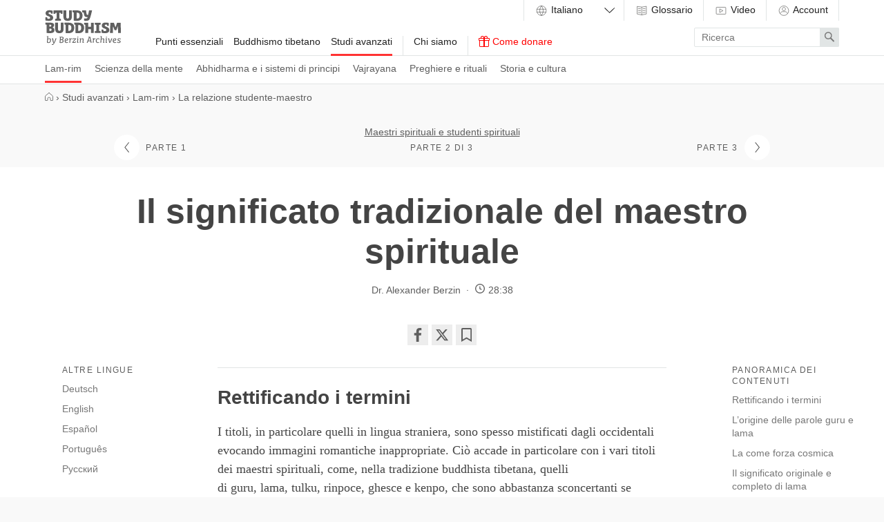

--- FILE ---
content_type: text/html
request_url: https://studybuddhism.com/it/studi-avanzati/lam-rim/la-relazione-studente-maestro/maestri-spirituali-e-studenti-spirituali/il-significato-tradizionale-del-maestro-spirituale
body_size: 57231
content:
<!DOCTYPE html>
<!--[if lt IE 7]> <html class='no-js lt-ie9 lt-ie8 lt-ie7 ie' lang='en'> <![endif]-->
<!--[if IE 7]> <html class='no-js lt-ie9 lt-ie8 ie7 ie' lang='en'> <![endif]-->
<!--[if IE 8]> <html class='no-js lt-ie9 ie8 ie' lang='en'> <![endif]-->
<!--[if gt IE 8]><!-->
<html class='no-js modern-browser' dir='ltr' lang='it' xml:lang='it'>
<!--<![endif]-->
<head>
<meta charset='utf-8'>
<meta content='width=device-width, initial-scale=1.0' name='viewport'>
<meta content='841a9f0588a0ae98fd4388746aac2aff' name='p:domain_verify'>
<meta content='Berzin Archives e.V.' itemprop='publisher'>
<meta rails='7'>
<meta name="csrf-param" content="authenticity_token" />
<meta name="csrf-token" content="tmt2n5Car3yLuTROpj5JlS7pznN_PzJe8z0eLrQuMJJMKmeFfcpqoqDyw70BdMgJYUMNSHl_imFi2M-CIrNygw" />
<title>Il significato tradizionale del maestro spirituale — Study Buddhism</title>
<meta name="description" content="" />
<meta property="og:title" content="Il significato tradizionale del maestro spirituale" />
<meta property="og:description" content="" />
<meta property="og:url" content="https://studybuddhism.com/it/studi-avanzati/lam-rim/la-relazione-studente-maestro/maestri-spirituali-e-studenti-spirituali/il-significato-tradizionale-del-maestro-spirituale" />
<meta property="og:type" content="article" />
<script defer src="https://cloud.umami.is/script.js" data-website-id="011f903b-66d7-4d0a-a585-d66b6ced63e4"></script>
<!--[if lt IE 9]>
<link rel="stylesheet" href="/assets/site/site-ie-elder-7c9307d902461479b6fe3ca169492bca8a2122b067a6a38fc15d6c341d2947c4.css" media="all" />
<![endif]-->
<!--[if gt IE 8]><!-->
<link rel="stylesheet" href="/assets/site/site-7b7666d55e8adb2c1de473bb09f15d8818ca71beab280bb22e4c9ba618246841.css" media="all" />
<!--<![endif]-->
<script>
  (function(_,e,rr,s){_errs=[s];var c=_.onerror;_.onerror=function(){var a=arguments;_errs.push(a);
  c&&c.apply(this,a)};var b=function(){var c=e.createElement(rr),b=e.getElementsByTagName(rr)[0];
  c.src="//beacon.errorception.com/"+s+".js";c.async=!0;b.parentNode.insertBefore(c,b)};
  _.addEventListener?_.addEventListener("load",b,!1):_.attachEvent("onload",b)})
  (window,document,"script","555b3b7ba1b3d51609004cba");
</script>
<script type='application/ld+json'>
  {
    "@context": "http://schema.org",
    "url": "https://studybuddhism.com",
    "logo": "https://studybuddhism.com/assets/static/studybuddhism_meta-cc1c93c6f10be95fa2cc48d17876f97611e8038035587f77e9eb6dcf11e38ffd.png",
    "@type": "EducationalOrganization",
    "address": {
      "@type": "PostalAddress",
      "addressLocality": "Berlin, Germany", 
      "postalCode": "10961",
      "streetAddress": "Zossenerstr. 27"
    },
    "founder": {
      "@type": "person",
      "name": "Alexander Berzin"
    },
    "sameAs" : [
      "https://www.facebook.com/studybuddhism",
      "https://www.youtube.com/c/StudyBuddhism",
      "https://www.youtube.com/c/StudyBuddhismArchive",
      "https://www.youtube.com/user/BerzinArchives",
      "https://x.com/studybuddhism",
      "https://soundcloud.com/studybuddhism"
    ],
    "email": "verein[at]berzinarchives[dot]com",
    "telephone": "+49 (0)30-6921750",
    "name": "Study Buddhism",
    "foundingDate": "2001"
  }
  </script>
  

<!-- HTML5 Shim and Respond.js IE8 support of HTML5 elements and media queries -->
<!--[if lt IE 9]>
<script src='https://oss.maxcdn.com/libs/html5shiv/3.7.0/html5shiv.js'></script>
<script src='https://oss.maxcdn.com/libs/respond.js/1.3.0/respond.min.js'></script>
<![endif]-->
<link rel="shortcut icon" type="image/x-icon" href="/assets/favicons/favicon-2ea8f54e07fa31f46454a574625289c15c6b34fa7ccc6a029caa0e7276d22185.ico" />
<link rel="apple-touch-icon" type="image/png" href="/assets/favicons/apple-touch-icon-7c7fa542d6da3e3e634a8f02c69543328d9f28471476374b62221db941df4602.png" />
<link rel="apple-touch-icon" type="image/png" href="/assets/favicons/apple-touch-icon-57x57-7c91dba142e0da47b710e9076a3f7025f8d237f1c7fde898a85d840dbbf07bdc.png" sizes="57x57" />
<link rel="apple-touch-icon" type="image/png" href="/assets/favicons/apple-touch-icon-60x60-676022884d3b32099de7591609d7f6bdc9802a13bbcde466cb67652da804c347.png" sizes="60x60" />
<link rel="apple-touch-icon" type="image/png" href="/assets/favicons/apple-touch-icon-72x72-679b2af844c706c9ce9194fbbb6261b07a4063c4698afd6be4dfdb7a57495bcd.png" sizes="72x72" />
<link rel="apple-touch-icon" type="image/png" href="/assets/favicons/apple-touch-icon-76x76-3bb6976e3ddccda1cb1bec75cd5adecc08f3df1b5be0c4f36be3e04ed43986f1.png" sizes="76x76" />
<link rel="apple-touch-icon" type="image/png" href="/assets/favicons/apple-touch-icon-114x114-8cb25dad28e1447dda593ac8a1e109e62bb82ee1cd223fc1951f805c32564564.png" sizes="114x114" />
<link rel="apple-touch-icon" type="image/png" href="/assets/favicons/apple-touch-icon-120x120-c872dac32bc97097210649b1e82fcdf92a6dc9760da87ff47a0901c6ec041960.png" sizes="120x120" />
<link rel="apple-touch-icon" type="image/png" href="/assets/favicons/apple-touch-icon-144x144-a7ff334bfe0862cb14bbf90488dd4dd5a5b4b5439f9fd7a1bddbfb62ab73830c.png" sizes="144x144" />
<link rel="apple-touch-icon" type="image/png" href="/assets/favicons/apple-touch-icon-152x152-cb14d1fe781b5bf1bfc067aa7714f7ea2e033b7ddb9e0bcedaf1c2aa57231508.png" sizes="152x152" />
<link rel="apple-touch-icon" type="image/png" href="/assets/favicons/apple-touch-icon-180x180-ed642e1f51392a13f225429d4a029b6e55a780efabb4f80e4315b332cc518328.png" sizes="180x180" />
<link rel="android-icon" type="image/png" href="/assets/favicons/android-icon-72x72-679b2af844c706c9ce9194fbbb6261b07a4063c4698afd6be4dfdb7a57495bcd.png" sizes="72x72" />
<link rel="android-icon" type="image/png" href="/assets/favicons/android-icon-144x144-a7ff334bfe0862cb14bbf90488dd4dd5a5b4b5439f9fd7a1bddbfb62ab73830c.png" sizes="144x144" />
<link href='https://studybuddhism.com/de/fortgeschrittene-studien/lam-rim/lehrer-schueler-beziehung/spirituelle-lehrer-und-spirituelle-schueler/die-traditionelle-bedeutung-eines-spirituellen-lehrers' hreflang='de' rel='alternate'>
<link href='https://studybuddhism.com/en/advanced-studies/lam-rim/student-teacher-relationship/spiritual-teachers-and-spiritual-students/the-traditional-meaning-of-a-spiritual-teacher' hreflang='en' rel='alternate'>
<link href='https://studybuddhism.com/es/estudios-avanzados/lam-rim/relacion-estudiante-maestro/maestros-espirituales-y-estudiantes-espirituales/el-significado-tradicional-de-un-maestro-espiritual' hreflang='es' rel='alternate'>
<link href='https://studybuddhism.com/it/studi-avanzati/lam-rim/la-relazione-studente-maestro/maestri-spirituali-e-studenti-spirituali/il-significato-tradizionale-del-maestro-spirituale' hreflang='it' rel='canonical'>
<link href='https://studybuddhism.com/pt/estudos-avancados/lam-rim/relacao-aluno-professor/professores-espirituais-e-alunos-espirituais/o-significado-tradicional-de-um-professor-espiritual' hreflang='pt' rel='alternate'>
<link href='https://studybuddhism.com/ru/prodvinutyy-uroven/lamrim/otnosheniya-uchenika-i-uchitelya/duhovnye-uchitelya-i-duhovnye-ucheniki/traditsionnoe-znachenie-termina-duhovnyy-uchitel' hreflang='ru' rel='alternate'>
<script>
  // Google Analytics
  (function(i,s,o,g,r,a,m){i['GoogleAnalyticsObject']=r;i[r]=i[r]||function(){
  (i[r].q=i[r].q||[]).push(arguments)},i[r].l=1*new Date();a=s.createElement(o),
  m=s.getElementsByTagName(o)[0];a.async=1;a.src=g;m.parentNode.insertBefore(a,m)
  })(window,document,'script','//www.google-analytics.com/analytics.js','ga');
  
  ga('create', 'UA-62798153-2', 'auto');
  ga('require', 'linkid', 'linkid.js');
  ga('send', 'pageview');
</script>

<script>
  var _rollbarConfig = {
      accessToken: "585b0577d86241aa89f77257d733d137",
      captureUncaught: true,
      payload: {
          environment: "production"
      }
  };
  !function(r){function t(e){if(o[e])return o[e].exports;var n=o[e]={exports:{},id:e,loaded:!1};return r[e].call(n.exports,n,n.exports,t),n.loaded=!0,n.exports}var o={};return t.m=r,t.c=o,t.p="",t(0)}([function(r,t,o){"use strict";var e=o(1).Rollbar,n=o(2),a="https://d37gvrvc0wt4s1.cloudfront.net/js/v1.5/rollbar.min.js";_rollbarConfig.rollbarJsUrl=_rollbarConfig.rollbarJsUrl||a;var i=e.init(window,_rollbarConfig),l=n(i,_rollbarConfig);i.loadFull(window,document,!1,_rollbarConfig,l)},function(r,t){"use strict";function o(){var r=window.console;r&&"function"==typeof r.log&&r.log.apply(r,arguments)}function e(r,t){return t=t||o,function(){try{return r.apply(this,arguments)}catch(o){t("Rollbar internal error:",o)}}}function n(r,t,o){window._rollbarWrappedError&&(o[4]||(o[4]=window._rollbarWrappedError),o[5]||(o[5]=window._rollbarWrappedError._rollbarContext),window._rollbarWrappedError=null),r.uncaughtError.apply(r,o),t&&t.apply(window,o)}function a(r){this.shimId=++u,this.notifier=null,this.parentShim=r,this.logger=o,this._rollbarOldOnError=null}function i(r){var t=a;return e(function(){if(this.notifier)return this.notifier[r].apply(this.notifier,arguments);var o=this,e="scope"===r;e&&(o=new t(this));var n=Array.prototype.slice.call(arguments,0),a={shim:o,method:r,args:n,ts:new Date};return window._rollbarShimQueue.push(a),e?o:void 0})}function l(r,t){if(t.hasOwnProperty&&t.hasOwnProperty("addEventListener")){var o=t.addEventListener;t.addEventListener=function(t,e,n){o.call(this,t,r.wrap(e),n)};var e=t.removeEventListener;t.removeEventListener=function(r,t,o){e.call(this,r,t&&t._wrapped?t._wrapped:t,o)}}}var u=0;a.init=function(r,t){var o=t.globalAlias||"Rollbar";if("object"==typeof r[o])return r[o];r._rollbarShimQueue=[],r._rollbarWrappedError=null,t=t||{};var i=new a;return e(function(){if(i.configure(t),t.captureUncaught){i._rollbarOldOnError=r.onerror,r.onerror=function(){var r=Array.prototype.slice.call(arguments,0);n(i,i._rollbarOldOnError,r)};var e,a,u="EventTarget,Window,Node,ApplicationCache,AudioTrackList,ChannelMergerNode,CryptoOperation,EventSource,FileReader,HTMLUnknownElement,IDBDatabase,IDBRequest,IDBTransaction,KeyOperation,MediaController,MessagePort,ModalWindow,Notification,SVGElementInstance,Screen,TextTrack,TextTrackCue,TextTrackList,WebSocket,WebSocketWorker,Worker,XMLHttpRequest,XMLHttpRequestEventTarget,XMLHttpRequestUpload".split(",");for(e=0;e<u.length;++e)a=u[e],r[a]&&r[a].prototype&&l(i,r[a].prototype)}return r[o]=i,i},i.logger)()},a.prototype.loadFull=function(r,t,o,n,a){var i=function(){var t;if(void 0===r._rollbarPayloadQueue){var o,e,n,i;for(t=new Error("rollbar.js did not load");o=r._rollbarShimQueue.shift();)for(n=o.args,i=0;i<n.length;++i)if(e=n[i],"function"==typeof e){e(t);break}}"function"==typeof a&&a(t)},l=t.createElement("script"),u=t.getElementsByTagName("script")[0];l.src=n.rollbarJsUrl,l.async=!o,l.onload=e(i,this.logger),u.parentNode.insertBefore(l,u)},a.prototype.wrap=function(r,t){try{var o;if(o="function"==typeof t?t:function(){return t||{}},"function"!=typeof r)return r;if(r._isWrap)return r;if(!r._wrapped){r._wrapped=function(){try{return r.apply(this,arguments)}catch(t){throw t._rollbarContext=o()||{},t._rollbarContext._wrappedSource=r.toString(),window._rollbarWrappedError=t,t}},r._wrapped._isWrap=!0;for(var e in r)r.hasOwnProperty(e)&&(r._wrapped[e]=r[e])}return r._wrapped}catch(n){return r}};for(var s="log,debug,info,warn,warning,error,critical,global,configure,scope,uncaughtError".split(","),p=0;p<s.length;++p)a.prototype[s[p]]=i(s[p]);r.exports={Rollbar:a,_rollbarWindowOnError:n}},function(r,t){"use strict";r.exports=function(r,t){return function(o){if(!o&&!window._rollbarInitialized){var e=window.RollbarNotifier,n=t||{},a=n.globalAlias||"Rollbar",i=window.Rollbar.init(n,r);i._processShimQueue(window._rollbarShimQueue||[]),window[a]=i,window._rollbarInitialized=!0,e.processPayloads()}}}}]);
</script>

<!-- Clarity tracking code for https://studybuddhism.com/ -->
<script>
    (function(c,l,a,r,i,t,y){
        c[a]=c[a]||function(){(c[a].q=c[a].q||[]).push(arguments)};
        t=l.createElement(r);t.async=1;t.src="https://www.clarity.ms/tag/"+i+"?ref=bwt";
        y=l.getElementsByTagName(r)[0];y.parentNode.insertBefore(t,y);
    })(window, document, "clarity", "script", "h27w0g7vu8");
</script>

<script>
  document.addEventListener("DOMContentLoaded", function () {
    fetch("/active_analytics", {
      method: "POST",
      headers: {
        "Content-Type": "application/json",
        "X-CSRF-Token": document.querySelector("meta[name='csrf-token']")?.content
      },
      body: JSON.stringify({
        // host: window.location.hostname,
        // path: window.location.pathname,
        referrer: document.referrer,
        // headers: { "User-Agent": navigator.userAgent }
      })
    }).catch(function (error) {
      console.warn("ActiveAnalytics logging failed:", error);
    });
  });
</script>


</head>
<body class='parts-show' onload='loadP(&#39;https://studybuddhism.com/it/studi-avanzati/lam-rim/la-relazione-studente-maestro/maestri-spirituali-e-studenti-spirituali/il-significato-tradizionale-del-maestro-spirituale&#39;)' onunload='unloadP(&#39;https://studybuddhism.com/it/studi-avanzati/lam-rim/la-relazione-studente-maestro/maestri-spirituali-e-studenti-spirituali/il-significato-tradizionale-del-maestro-spirituale&#39;)'>
<header class='site-header has-sub-navigation' id='main-menu'>
<a aria-hidden='true' class='menu-control__close-cover' href='#top'>
<div class='visuallyhidden'>Close</div>
</a>
<div class='menu-control__content'>
<a class='site-header__home-link' href='/it'>
<div class='visuallyhidden'>
Study Buddhism Home
</div>
<div class='site-header__logo subline'>
<?xml version="1.0" encoding="utf-8"?>
<!-- Generator: Adobe Illustrator 22.1.0, SVG Export Plug-In . SVG Version: 6.00 Build 0)  -->
<svg version="1.1" id="Layer_1" xmlns="http://www.w3.org/2000/svg" xmlns:xlink="http://www.w3.org/1999/xlink" x="0px" y="0px"
	 viewBox="0 0 1200 550" enable-background="new 0 0 1200 550" xml:space="preserve">
<path d="M85.115,229.602c10.092,0,17.068,3.361,17.068,13.453c0,9.096-6.478,15.947-17.689,15.947H70.54v-29.4H85.115
	L85.115,229.602z M84.867,291.268c13.579,0,21.303,6.604,21.303,18.066c0,16.193-14.577,18.685-27.283,18.685H70.54v-36.752H84.867
	L84.867,291.268z M379.25,232.963c26.659,0,38.869,12.834,38.869,45.848c0,36.627-18.188,47.342-39.74,47.342
	c-2.492-0.127-4.982-0.127-7.352-0.127v-93.062L379.25,232.963L379.25,232.963z M509.935,38.744
	c26.66,0,38.869,12.832,38.869,45.846c0,36.627-18.188,47.34-39.739,47.34c-2.492-0.125-4.984-0.125-7.353-0.125V38.743
	L509.935,38.744L509.935,38.744z M534.851,232.963c26.661,0,38.87,12.834,38.87,45.848c0,36.627-18.188,47.342-39.739,47.342
	c-2.493-0.127-4.984-0.127-7.352-0.127v-93.062L534.851,232.963L534.851,232.963z M878.445,197.336h-88.203
	c-1.621,0-2.491,0.871-2.491,2.49v23.547c0,1.494,0.747,2.49,2.117,2.865l22.049,5.854v93.559l-22.049,5.855
	c-1.37,0.375-2.117,1.371-2.117,2.865v23.547c0,1.619,0.87,2.49,2.491,2.49h88.203c1.619,0,2.492-0.871,2.492-2.49v-23.547
	c0-1.494-0.748-2.49-2.119-2.865l-22.052-5.855v-93.559l22.052-5.854c1.371-0.375,2.119-1.371,2.119-2.865v-23.547
	C880.938,198.207,880.064,197.336,878.445,197.336z M276.222,2.99H139.433c-1.62,0-2.492,0.872-2.492,2.491v49.957
	c0,1.62,0.872,2.492,2.492,2.492h22.3c1.37,0,2.367-0.623,2.741-2.118l4.858-16.319h16.069v92.064l-21.053,5.606
	c-1.371,0.373-2.118,1.371-2.118,2.864v23.545c0,1.62,0.872,2.491,2.491,2.491h86.21c1.619,0,2.491-0.87,2.491-2.491v-23.545
	c0-1.494-0.748-2.366-2.118-2.74l-21.179-5.606v-92.19h16.444l4.734,16.319c0.374,1.496,1.495,2.118,2.865,2.118h22.05
	c1.621,0,2.492-0.872,2.492-2.492V5.479C278.714,3.862,277.842,2.99,276.222,2.99z M32.169,110.627H10.118
	c-1.618,0-2.491,0.873-2.491,2.493l-0.125,45.971c0,1.494,0.624,2.49,2.118,2.865c14.45,3.735,31.768,6.602,51.202,6.602
	c46.594,0,69.267-16.819,69.267-50.205c0-33.015-20.555-40.116-50.455-52.946c-12.458-5.233-22.05-9.968-22.05-17.939
	c0-11.586,9.841-15.074,21.552-15.074c3.239,0,7.35,0.249,11.587,0.748l4.983,17.939c0.374,1.495,1.494,2.118,2.865,2.118h21.802
	c1.619,0,2.49-0.873,2.49-2.492V9.844c0-1.371-0.623-2.492-2.116-2.865C107.041,3.118,90.473,0.5,71.661,0.5
	c-32.89,0-60.298,14.327-60.298,46.842c0,16.569,4.983,31.768,29.649,42.233c23.422,10.589,41.984,12.333,41.984,28.901
	c0,12.708-11.337,17.067-26.661,17.067c-5.481,0-10.713-0.498-15.946-1.37l-5.48-21.428
	C34.536,111.375,33.664,110.627,32.169,110.627z M919.557,304.973h-22.052c-1.62,0-2.49,0.873-2.49,2.492l-0.126,45.971
	c0,1.494,0.625,2.492,2.117,2.863c14.453,3.738,31.771,6.604,51.203,6.604c46.594,0,69.268-16.815,69.268-50.203
	c0-33.018-20.555-40.115-50.457-52.947c-12.455-5.232-22.048-9.965-22.048-17.939c0-11.588,9.841-15.072,21.555-15.072
	c3.235,0,7.35,0.25,11.585,0.746l4.979,17.939c0.376,1.494,1.496,2.117,2.866,2.117h21.802c1.619,0,2.492-0.871,2.492-2.492v-40.859
	c0-1.369-0.623-2.492-2.118-2.865c-13.703-3.863-30.272-6.48-49.085-6.48c-32.888,0-60.297,14.328-60.297,46.844
	c0,16.568,4.982,31.77,29.649,42.232c23.422,10.59,41.981,12.334,41.981,28.904c0,12.708-11.337,17.064-26.659,17.064
	c-5.479,0-10.715-0.498-15.944-1.371l-5.482-21.428C921.923,305.719,921.05,304.973,919.557,304.973z M648.096,2.99h-56.062
	c-1.62,0-2.49,0.872-2.49,2.491v23.545c0,1.495,0.746,2.492,2.116,2.865l20.681,5.482c4.608,20.805,6.48,27.532,9.842,42.605
	c4.486,19.686,14.702,27.781,34.386,27.906h18.438c-4.359,17.814-8.847,22.674-33.389,22.674c-6.104,0-13.705-0.374-18.812-0.748
	c-1.619,0-2.615,0.624-2.615,2.367l-0.747,31.394c0,1.62,0.747,2.491,2.241,2.741c6.604,0.873,17.314,1.371,25.787,1.371
	c42.356,0,51.453-9.344,63.537-39.866c12.085-29.898,26.535-89.075,33.389-122.089c0.248-1.744-0.5-2.74-2.243-2.74h-42.979
	c-1.495,0-2.367,0.747-2.616,2.242c-4.358,23.049-8.722,45.847-13.454,67.149h-7.726c-9.841,0-15.696-0.997-18.062-17.815
	c-2.49-16.942-4.857-32.391-6.604-49.21C650.587,3.737,649.59,2.99,648.096,2.99z M293.29,197.211h-39.991
	c-1.619,0-2.492,0.873-2.492,2.492l0.125,94.307c0,18.562-5.107,32.392-21.927,32.392c-18.064,0-22.548-16.069-22.548-32.267
	v-94.432c0-1.619-0.873-2.492-2.492-2.492H164.1c-1.621,0-2.492,0.873-2.492,2.492v88.826c0,56.185,23.794,74.246,67.149,74.246
	c40.115,0,67.024-15.444,67.024-73.996v-89.076C295.781,198.084,294.909,197.211,293.29,197.211z M424.099,2.99H384.11
	c-1.621,0-2.494,0.872-2.494,2.491l0.125,94.308c0,18.563-5.106,32.392-21.925,32.392c-18.064,0-22.551-16.07-22.551-32.267V5.481
	c0-1.619-0.871-2.491-2.491-2.491h-39.865c-1.619,0-2.492,0.872-2.492,2.491v88.826c0,56.186,23.795,74.25,67.148,74.25
	c40.114,0,67.022-15.448,67.022-74V5.482C426.59,3.862,425.719,2.99,424.099,2.99z M769.562,197.336h-39.867
	c-1.62,0-2.491,0.871-2.491,2.49v62.043H683.6v-62.043c0-1.619-0.872-2.49-2.489-2.49h-58.68c-1.619,0-2.491,0.871-2.491,2.49
	v23.547c0,1.494,0.747,2.49,2.117,2.865l16.693,4.357v127.322c0,1.619,0.872,2.49,2.492,2.49h39.865c1.617,0,2.489-0.871,2.489-2.49
	v-59.55h43.604v59.551c0,1.619,0.871,2.49,2.49,2.49h39.866c1.618,0,2.489-0.871,2.489-2.49V199.826
	C772.052,198.207,771.181,197.336,769.562,197.336z M76.271,196.588H10.243c-1.62,0-2.492,0.871-2.492,2.49v23.547
	c0,1.494,0.749,2.49,2.117,2.865l16.942,4.482V356.92c0,1.496,0.748,2.492,2.368,2.617c14.948,1.746,34.882,2.615,49.207,2.615
	c50.331,0,72.755-14.949,72.755-47.092c0-21.306-9.468-34.386-29.65-42.233c14.95-7.85,23.547-19.185,23.547-37.375
	C145.039,199.951,108.662,196.588,76.271,196.588z M1193.633,197.336h-51.077c-1.37,0-2.365,0.623-2.864,1.992l-24.667,71.385
	l-24.667-71.385c-0.496-1.369-1.493-1.992-2.865-1.992h-51.077c-1.496,0-2.615,0.996-2.615,2.49l-5.105,158.094
	c0,1.744,0.746,2.49,2.364,2.49h39.991c1.495,0,2.615-0.996,2.615-2.49l2.741-106.52l23.793,62.541
	c0.498,1.244,1.495,1.992,2.865,1.992h23.796c1.368,0,2.365-0.748,2.863-1.992l23.794-62.912l2.865,106.891
	c0,1.494,1.123,2.49,2.615,2.49h39.991c1.618,0,2.365-0.746,2.365-2.49l-5.105-158.094
	C1196.25,198.332,1195.129,197.336,1193.633,197.336z M535.599,197.211h-70.637c-1.62,0-2.492,0.873-2.492,2.492v23.543
	c0,1.498,0.749,2.494,2.118,2.867l17.067,4.482v127.072c0,1.494,0.747,2.492,2.366,2.74c14.076,1.867,28.279,2.365,42.231,2.365
	c49.458,0,93.062-18.188,93.062-84.713C619.316,219.885,582.191,197.211,535.599,197.211z M379.998,197.211H309.36
	c-1.621,0-2.491,0.873-2.491,2.492v23.543c0,1.498,0.748,2.494,2.116,2.867l17.067,4.482v127.072c0,1.494,0.748,2.492,2.368,2.74
	c14.077,1.867,28.279,2.365,42.231,2.365c49.458,0,93.062-18.188,93.062-84.713C463.716,219.885,426.59,197.211,379.998,197.211z
	 M510.684,2.99h-70.638c-1.62,0-2.493,0.872-2.493,2.491v23.545c0,1.495,0.748,2.492,2.119,2.865l17.067,4.485v127.073
	c0,1.494,0.747,2.491,2.364,2.741c14.077,1.867,28.279,2.365,42.233,2.365c49.458,0,93.061-18.188,93.061-84.714
	C594.4,25.664,557.276,2.99,510.684,2.99z"/>
<g>
	<path d="M39.674,420.704l-7.649-1.95c-0.825-0.225-1.125-0.9-1.125-1.35l0.45-4.95c0.075-0.899,0.75-1.5,1.65-1.5l18.974-1.649
		c0.9,0,1.575,0.675,1.575,1.725l-2.925,36.748l-0.9,4.875c7.125-5.699,14.774-9.149,22.05-9.149
		c18.749,0,24.448,14.1,24.448,30.073c0,27.674-15.149,43.724-37.048,43.724c-11.1,0-23.55-3.899-27.524-5.399L39.674,420.704z
		 M82.798,475.227c0-10.274-3.375-21.374-16.05-21.374c-6.225,0-12.225,3.825-17.699,8.774l-3.675,41.849
		c2.1,0.6,7.05,1.875,13.124,1.875C76.198,506.351,82.798,491.426,82.798,475.227z"/>
	<path d="M137.172,494.801c0.824,4.65,2.324,9.225,8.399,9.3l0.75-0.075c7.199-14.924,15.374-37.049,21.374-56.772
		c0.525-1.726,2.325-2.024,4.425-2.024h8.925c0.825,0,1.649,0.375,1.649,1.274c-0.149,0.45-0.3,1.05-0.524,1.575l-1.05,2.924
		c-6.9,18.9-17.625,44.624-27.975,64.198c-5.475,10.425-11.324,20.699-17.924,26.474c-5.475,4.8-11.699,7.125-18.749,7.125
		c-2.476,0-5.475-0.15-7.65-0.75c-0.899-0.3-0.899-0.976-0.899-1.35l1.649-8.025c0.15-0.825,0.525-1.2,1.275-1.2
		c1.125,0,2.25,0.15,3.825,0.15c5.774,0,9.674-1.35,12.899-4.125c4.874-4.125,9.149-11.475,13.124-18.974
		c-6.3-0.15-9.675-2.325-12.374-7.2c-5.476-9.975-7.2-29.023-10.8-51.448l-7.875-1.949c-0.899-0.15-1.2-0.9-1.2-1.426l0.45-4.799
		c0.075-0.975,0.675-1.426,1.8-1.575l18.225-1.726c0.75,0,1.35,0.375,1.65,1.726C132.597,461.877,134.097,477.627,137.172,494.801z"
		/>
	<path d="M231.895,513.625l7.199-82.271l-7.649-3c-0.675-0.225-1.2-0.6-1.2-1.574l0.45-5.476c0.075-0.899,0.675-1.425,1.65-1.425
		c8.774-0.15,23.398-0.45,31.049-0.45c15.974,0,32.849,1.95,32.849,20.324c0,10.499-5.4,17.774-14.85,21.899
		c-0.975,0.75-3.075,1.65-4.5,2.1c11.55,2.85,18.749,11.025,18.749,23.475c0,21.523-18.299,29.698-39.148,29.698
		c-12.824,0-22.874-1.425-22.874-1.425C232.569,515.35,231.895,514.9,231.895,513.625z M249.144,470.201l-3.074,35.024
		c0.975,0.149,4.35,0.6,11.699,0.6c12.074,0,23.624-5.175,23.624-19.649c0-9.975-7.8-15.975-21.149-15.975H249.144z
		 M252.594,430.379l-2.55,29.023h11.925c9.074,0,20.099-5.699,20.099-16.649c0-9.825-7.199-12.524-16.35-12.524
		C258.219,430.229,252.519,430.379,252.594,430.379z"/>
	<path d="M324.969,488.201c0.825,11.924,6.375,18.225,20.174,18.225c5.55,0,11.399-1.575,17.475-3.9c0.375-0.15,0.675-0.3,0.899-0.3
		c0.676,0,1.125,0.375,1.2,1.726l0.525,7.049c0,0.75-0.601,1.051-1.125,1.275c-7.05,3.074-15.3,5.1-22.499,5.1
		c-18.975,0-30.074-11.175-30.074-31.273c0-19.875,9.375-42.599,33.974-42.599c13.5,0,21.6,8.249,21.6,18.599
		C367.117,477.401,348.817,485.951,324.969,488.201z M324.818,478.676c15.975-2.324,29.549-5.924,29.549-16.724
		c0-4.125-3.225-8.325-9.6-8.325C333.668,453.627,325.943,466.377,324.818,478.676z"/>
	<path d="M404.092,455.277c4.05-7.05,10.35-11.774,17.773-11.774c1.575,0,5.4,0.226,6.9,1.05c0.225,0.15,0.375,0.301,0.375,0.75
		l-2.625,11.625c-0.075,0.375-0.375,0.524-0.675,0.524c-0.075,0-0.226,0-0.3-0.075c-1.726-0.524-3.976-0.899-6.075-0.899
		c-7.949,0-12.899,5.7-15.975,12.824l-3.899,44.548c-0.075,1.125-0.75,1.65-1.875,1.65h-9.75c-0.975,0-1.425-0.6-1.425-1.65
		l5.1-58.197l-7.874-2.025c-0.9-0.149-1.125-0.899-1.125-1.424l0.449-5.025c0.075-0.975,0.75-1.425,1.65-1.5l17.399-1.425
		c0.975,0,1.425,0.675,1.5,1.8L404.092,455.277z"/>
	<path d="M468.365,515.5h-33.898c-0.9,0-1.65-0.6-1.65-1.725l0.825-8.7c0.149-1.649,2.175-3.524,2.774-4.2
		c12.149-13.949,24.225-27.973,36.374-41.998c0.6-0.6,1.35-1.5,1.8-2.25c-0.675-0.225-1.5-0.299-2.55-0.299h-24.449l-3.149,7.949
		c-0.226,0.75-0.676,1.199-1.351,1.199h-4.199c-0.75,0-1.2-0.449-1.2-1.35l0.6-16.725c0.075-1.725,1.125-2.174,2.4-2.174h48.072
		c1.2,0,1.65,0.824,1.65,1.725c-0.75,7.574-0.825,8.324-0.975,9.149c-0.301,1.35-2.025,2.925-2.625,3.675l-36.674,42.073
		c-0.6,0.675-1.5,1.726-2.024,2.625h21.374c5.85,0,8.774-2.476,9.524-8.7c0.075-0.899,0.6-1.725,1.725-1.725h7.95
		c0.975,0,1.274,0.75,1.274,1.575C488.839,511.45,480.289,515.5,468.365,515.5z"/>
	<path d="M530.464,507.176c0.899,0.149,1.125,0.975,1.125,1.35l-0.45,4.875c-0.075,0.975-0.75,1.425-1.726,1.574L510.14,516.4
		c-0.976,0-1.575-0.75-1.575-1.875l5.175-59.023l-7.575-1.949c-0.75-0.225-1.125-0.975-1.125-1.5l0.45-4.8
		c0.075-0.899,0.75-1.425,1.65-1.5l18.974-1.649c0.976,0,1.5,0.6,1.5,1.875l-5.175,59.247L530.464,507.176z M520.864,417.329
		c4.874,0,8.1,3.225,8.1,7.874c0,4.65-3.226,7.875-8.1,7.875c-4.875,0-8.025-3.225-8.025-7.875
		C512.839,420.554,515.989,417.329,520.864,417.329z"/>
	<path d="M607.711,505.976l7.425,1.95c0.675,0.149,1.05,0.674,1.05,1.35l-0.375,4.35c-0.075,0.9-0.675,1.35-1.649,1.425
		l-18.749,1.125c-0.9,0-1.5-0.6-1.5-1.649l4.124-46.948c0.075-0.825,0.15-1.726,0.15-2.476c0-7.274-3.524-10.799-10.199-10.799
		c-6.9,0-14.325,4.5-19.725,9.975l-4.35,49.572c-0.075,0.75-0.525,1.65-1.575,1.65h-10.05c-0.899,0-1.35-0.6-1.35-1.65l5.1-58.271
		l-7.574-1.951c-0.825-0.225-1.125-0.975-1.125-1.5l0.375-4.949c0.074-0.975,0.824-1.5,1.725-1.574l17.249-1.351
		c0.976,0,1.425,0.675,1.425,1.875l0.45,8.55c8.55-6.975,16.574-11.25,25.574-11.25c11.175,0,17.399,6.6,17.399,17.475
		c0,0.9,0,1.8-0.075,2.85L607.711,505.976z"/>
	<path d="M688.41,428.278c-0.676-0.225-1.2-0.675-1.2-1.575l0.524-5.475c0.075-1.274,0.525-1.35,1.95-1.35h26.774
		c1.05,0,1.35,0.45,1.5,1.199l20.324,93.222c0,0.525-0.226,1.2-1.051,1.2h-11.774c-1.05,0-1.35-0.6-1.425-1.275l-4.725-23.474
		h-35.023l-9.075,23.474c-0.524,1.275-2.1,1.275-3.374,1.275h-9.9c-0.449,0-0.899-0.3-0.899-0.9c0-0.225,0-0.449,0.149-0.824
		l34.199-83.098L688.41,428.278z M688.26,479.651h28.949l-0.75-4.05c-2.775-14.475-7.05-36.748-8.925-45.523
		c-0.075,0.45-0.375,1.575-0.825,2.7C702.209,444.027,698.01,454.752,688.26,479.651z"/>
	<path d="M774.059,455.277c4.05-7.05,10.35-11.774,17.773-11.774c1.575,0,5.4,0.226,6.9,1.05c0.225,0.15,0.375,0.301,0.375,0.75
		l-2.625,11.625c-0.075,0.375-0.375,0.524-0.675,0.524c-0.075,0-0.226,0-0.3-0.075c-1.726-0.524-3.976-0.899-6.075-0.899
		c-7.949,0-12.899,5.7-15.975,12.824l-3.899,44.548c-0.075,1.125-0.75,1.65-1.875,1.65h-9.75c-0.975,0-1.425-0.6-1.425-1.65
		l5.1-58.197l-7.874-2.025c-0.9-0.149-1.125-0.899-1.125-1.424l0.449-5.025c0.075-0.975,0.75-1.425,1.65-1.5l17.399-1.425
		c0.975,0,1.425,0.675,1.5,1.8L774.059,455.277z"/>
	<path d="M850.181,455.203c-2.999-0.826-6.6-1.201-9.524-1.201c-15.975,0-23.249,13.425-23.249,27.824
		c0,13.35,6.225,24.674,19.199,24.674c6.375,0,11.625-1.274,16.499-2.774c0.525-0.149,1.051-0.375,1.5-0.375
		c0.525,0,0.75,0.3,0.825,0.976l0.675,7.799c0,0.375-0.074,0.6-0.149,0.75c-0.15,0.301-0.525,0.45-0.825,0.6
		c-3.6,1.5-11.475,3.75-19.949,3.75c-21.074,0-31.424-13.799-31.424-34.123c0-21.975,13.05-39.599,36.523-39.599
		c3.075,0,15.899,1.5,19.499,3.6c0.525,0.3,0.676,0.9,0.676,1.275c0,0.075,0,0.375-2.176,14.699c-0.149,0.976-0.6,1.351-1.499,1.351
		h-4.05c-0.525,0-1.125-0.226-1.275-1.125L850.181,455.203z"/>
	<path d="M921.055,516.175c-0.9,0-1.425-0.675-1.425-1.649l4.124-46.799c0.075-0.75,0.075-1.574,0.075-2.324
		c0-7.35-3.6-10.875-10.274-10.875c-6.975,0-14.399,4.35-19.725,9.824l-4.274,49.498c-0.15,1.351-1.35,1.575-2.625,1.65h-9.074
		c-0.9,0-1.351-0.6-1.351-1.65l8.1-93.146l-7.574-1.95c-0.825-0.225-1.2-0.824-1.2-1.35l0.45-4.95c0.075-0.899,0.75-1.425,1.725-1.5
		l18.975-1.649c0.975,0,1.65,0.6,1.65,1.875l-4.125,42.898c8.399-6.825,16.424-10.65,25.273-10.65
		c11.1,0,17.475,6.525,17.475,17.625c0,0.899,0,1.875-0.075,2.699l-3.75,42.224l7.425,1.95c0.675,0.149,1.05,0.674,1.05,1.35
		l-0.375,4.35c-0.074,0.9-0.675,1.35-1.649,1.425L921.055,516.175z"/>
	<path d="M982.104,507.176c0.899,0.149,1.125,0.975,1.125,1.35l-0.45,4.875c-0.075,0.975-0.75,1.425-1.726,1.574l-19.273,1.426
		c-0.976,0-1.575-0.75-1.575-1.875l5.175-59.023l-7.575-1.949c-0.75-0.225-1.124-0.975-1.124-1.5l0.449-4.8
		c0.075-0.899,0.75-1.425,1.65-1.5l18.974-1.649c0.976,0,1.5,0.6,1.5,1.875l-5.175,59.247L982.104,507.176z M972.504,417.329
		c4.874,0,8.1,3.225,8.1,7.874c0,4.65-3.226,7.875-8.1,7.875c-4.875,0-8.025-3.225-8.025-7.875
		C964.479,420.554,967.629,417.329,972.504,417.329z"/>
	<path d="M1051.026,445.229h10.874c0.9,0,1.65,0.299,1.65,1.5c-6.75,21.898-19.499,49.797-30.749,67.121
		c-0.899,1.351-2.1,1.65-3.6,1.65h-9.6c-1.575,0-2.1-0.75-2.325-1.574c-1.274-3.9-2.85-10.35-3.225-12.075
		c-4.125-17.624-6.899-29.099-10.5-46.048l-8.175-1.875c-0.75-0.225-1.05-0.9-1.05-1.426l0.3-4.874
		c0.075-0.899,0.676-1.425,1.65-1.5l18.225-1.8c0.824,0,1.35,0.375,1.574,1.5c3.226,17.324,6.9,40.273,9.975,59.098
		c9.075-17.925,17.55-38.924,23.1-58.123C1049.451,445.753,1049.901,445.229,1051.026,445.229z"/>
	<path d="M1085.604,488.201c0.825,11.924,6.375,18.225,20.174,18.225c5.55,0,11.399-1.575,17.475-3.9
		c0.375-0.15,0.675-0.3,0.899-0.3c0.676,0,1.125,0.375,1.2,1.726l0.525,7.049c0,0.75-0.601,1.051-1.125,1.275
		c-7.05,3.074-15.3,5.1-22.499,5.1c-18.975,0-30.074-11.175-30.074-31.273c0-19.875,9.375-42.599,33.974-42.599
		c13.5,0,21.6,8.249,21.6,18.599C1127.753,477.401,1109.453,485.951,1085.604,488.201z M1085.454,478.676
		c15.975-2.324,29.549-5.924,29.549-16.724c0-4.125-3.225-8.325-9.6-8.325C1094.304,453.627,1086.579,466.377,1085.454,478.676z"/>
	<path d="M1152.503,504.851c2.399,0.75,7.725,2.024,15.749,2.024c8.1,0,14.85-3.074,14.85-9.975c0-4.574-4.35-6.824-9.675-8.924
		l-6.149-2.325c-10.425-3.899-20.024-9.45-20.024-20.699c0-15.675,12.374-21.449,27.599-21.449c6.825,0,13.949,1.2,21.149,3.899
		c0.75,0.375,0.975,0.75,0.975,1.575l-2.1,13.425c-0.225,0.9-0.6,1.275-1.425,1.275h-4.125c-0.75,0-1.125-0.375-1.2-1.125
		l-1.274-7.801c-2.775-0.824-8.25-1.574-11.55-1.574c-6.3,0-15.449,1.5-15.449,10.049c0,13.425,36.448,11.325,36.448,31.949
		c0,0.825,0,1.725-0.149,2.625c-1.125,14.174-14.325,19.499-28.05,19.499c-10.424,0-20.849-2.925-24.823-4.575
		c-0.675-0.299-0.9-0.75-0.9-1.725l2.25-14.174c0.225-0.9,0.675-1.275,1.5-1.275h4.35c0.601,0,1.05,0.375,1.05,1.05
		L1152.503,504.851z"/>
</g>
</svg>

</div>
</a>
<div class='menu-control'>
<a class='menu-control__toggle menu-control__open' href='#main-menu'>
<svg height="10px" viewBox="0 0 17 10" version="1.1" xmlns="http://www.w3.org/2000/svg" xmlns:xlink="http://www.w3.org/1999/xlink">
  <title>Arrow down</title>
  <path d="M1.82531738,1.08544922 C1.82531738,1.08544922 2.59972783,1.828384 2.98693305,2.19985139 C4.88327682,4.01911886 8.67596436,7.65765381 8.67596436,7.65765381 L15.5063477,1.08251953 L16.2060547,1.80541992 L8.65985107,9.034729 L1.14233398,1.80541992 C1.48137449,1.45387789 1.82531738,1.08544922 1.82531738,1.08544922 Z"></path>
</svg>
</a>
<a class='menu-control__toggle menu-control__close' href='#top'>
<svg height="10px" viewBox="0 0 17 10" version="1.1" xmlns="http://www.w3.org/2000/svg" xmlns:xlink="http://www.w3.org/1999/xlink">
  <title>Arrow up</title>
  <path d="M1.82531738,1.08544922 L8.67596436,7.65765381 L15.5063477,1.08251953 L16.2060547,1.80541992 L8.65985107,9.034729 L1.14233398,1.80541992 C1.48137449,1.45387789 1.82531738,1.08544922 1.82531738,1.08544922 Z" transform="translate(8.598852, 5.058624) scale(1, -1) translate(-8.598852, -5.058624) "></path>
</svg>
</a>
</div>
<div class='site-header__main-menu menu-control-target'>
<nav class='main-navigation'>
<ul class='main-navigation__item-list'>
<li class='main-navigation__item'>
<a class="main-navigation__link" id="main-navigation-link_punti-essenziali" href="/it/punti-essenziali">Punti essenziali</a>
<div class='sub-navigation__toggle'>
<div class='sub-navigation__toggle-down fallback-icon--arrow-down'>
<svg height="10px" viewBox="0 0 17 10" version="1.1" xmlns="http://www.w3.org/2000/svg" xmlns:xlink="http://www.w3.org/1999/xlink">
  <title>Arrow down</title>
  <path d="M1.82531738,1.08544922 C1.82531738,1.08544922 2.59972783,1.828384 2.98693305,2.19985139 C4.88327682,4.01911886 8.67596436,7.65765381 8.67596436,7.65765381 L15.5063477,1.08251953 L16.2060547,1.80541992 L8.65985107,9.034729 L1.14233398,1.80541992 C1.48137449,1.45387789 1.82531738,1.08544922 1.82531738,1.08544922 Z"></path>
</svg>
</div>
<div class='sub-navigation__toggle-up fallback-icon--arrow-up'>
<svg height="10px" viewBox="0 0 17 10" version="1.1" xmlns="http://www.w3.org/2000/svg" xmlns:xlink="http://www.w3.org/1999/xlink">
  <title>Arrow up</title>
  <path d="M1.82531738,1.08544922 L8.67596436,7.65765381 L15.5063477,1.08251953 L16.2060547,1.80541992 L8.65985107,9.034729 L1.14233398,1.80541992 C1.48137449,1.45387789 1.82531738,1.08544922 1.82531738,1.08544922 Z" transform="translate(8.598852, 5.058624) scale(1, -1) translate(-8.598852, -5.058624) "></path>
</svg>
</div>
</div>

<div class='sub-navigation'>
<ul class='sub-navigation__items'>
<li class='sub-navigation__item'><a class="sub-navigation__link" id="sub-navigation-link_valori-universali" href="/it/punti-essenziali/valori-universali">Valori universali</a></li>
<li class='sub-navigation__item'><a class="sub-navigation__link" id="sub-navigation-link_cos-e" href="/it/punti-essenziali/cos-e">Cos’è…</a></li>
<li class='sub-navigation__item'><a class="sub-navigation__link" id="sub-navigation-link_come" href="/it/punti-essenziali/come">Come…</a></li>
<li class='sub-navigation__item'><a class="sub-navigation__link" id="sub-navigation-link_meditazioni" href="/it/punti-essenziali/meditazioni">Meditazioni</a></li>
<li class='sub-navigation__item'><a class="sub-navigation__link" id="sub-navigation-link_interviste" href="/it/punti-essenziali/interviste">Interviste</a></li>
<li class='sub-navigation__item sub-navigation__item--overflow'>
<div class='sub-navigation__toggle'>
<div class='sub-navigation__toggle-down fallback-icon--arrow-down'>
<svg height="10px" viewBox="0 0 17 10" version="1.1" xmlns="http://www.w3.org/2000/svg" xmlns:xlink="http://www.w3.org/1999/xlink">
  <title>Arrow down</title>
  <path d="M1.82531738,1.08544922 C1.82531738,1.08544922 2.59972783,1.828384 2.98693305,2.19985139 C4.88327682,4.01911886 8.67596436,7.65765381 8.67596436,7.65765381 L15.5063477,1.08251953 L16.2060547,1.80541992 L8.65985107,9.034729 L1.14233398,1.80541992 C1.48137449,1.45387789 1.82531738,1.08544922 1.82531738,1.08544922 Z"></path>
</svg>
</div>
<div class='sub-navigation__toggle-up fallback-icon--arrow-up'>
<svg height="10px" viewBox="0 0 17 10" version="1.1" xmlns="http://www.w3.org/2000/svg" xmlns:xlink="http://www.w3.org/1999/xlink">
  <title>Arrow up</title>
  <path d="M1.82531738,1.08544922 L8.67596436,7.65765381 L15.5063477,1.08251953 L16.2060547,1.80541992 L8.65985107,9.034729 L1.14233398,1.80541992 C1.48137449,1.45387789 1.82531738,1.08544922 1.82531738,1.08544922 Z" transform="translate(8.598852, 5.058624) scale(1, -1) translate(-8.598852, -5.058624) "></path>
</svg>
</div>
</div>

<ul aria-hidden class='sub-navigation__overflow'></ul>
</li>
</ul>
</div>

</li>
<li class='main-navigation__item'>
<a class="main-navigation__link" id="main-navigation-link_buddhismo-tibetano" href="/it/buddhismo-tibetano">Buddhismo tibetano</a>
<div class='sub-navigation__toggle'>
<div class='sub-navigation__toggle-down fallback-icon--arrow-down'>
<svg height="10px" viewBox="0 0 17 10" version="1.1" xmlns="http://www.w3.org/2000/svg" xmlns:xlink="http://www.w3.org/1999/xlink">
  <title>Arrow down</title>
  <path d="M1.82531738,1.08544922 C1.82531738,1.08544922 2.59972783,1.828384 2.98693305,2.19985139 C4.88327682,4.01911886 8.67596436,7.65765381 8.67596436,7.65765381 L15.5063477,1.08251953 L16.2060547,1.80541992 L8.65985107,9.034729 L1.14233398,1.80541992 C1.48137449,1.45387789 1.82531738,1.08544922 1.82531738,1.08544922 Z"></path>
</svg>
</div>
<div class='sub-navigation__toggle-up fallback-icon--arrow-up'>
<svg height="10px" viewBox="0 0 17 10" version="1.1" xmlns="http://www.w3.org/2000/svg" xmlns:xlink="http://www.w3.org/1999/xlink">
  <title>Arrow up</title>
  <path d="M1.82531738,1.08544922 L8.67596436,7.65765381 L15.5063477,1.08251953 L16.2060547,1.80541992 L8.65985107,9.034729 L1.14233398,1.80541992 C1.48137449,1.45387789 1.82531738,1.08544922 1.82531738,1.08544922 Z" transform="translate(8.598852, 5.058624) scale(1, -1) translate(-8.598852, -5.058624) "></path>
</svg>
</div>
</div>

<div class='sub-navigation'>
<ul class='sub-navigation__items'>
<li class='sub-navigation__item'><a class="sub-navigation__link" id="sub-navigation-link_sul-buddhismo" href="/it/buddhismo-tibetano/sul-buddhismo">Sul Buddhismo</a></li>
<li class='sub-navigation__item'><a class="sub-navigation__link" id="sub-navigation-link_il-sentiero-per-l-illuminazione" href="/it/buddhismo-tibetano/il-sentiero-per-l-illuminazione">Il sentiero per l&#39;illuminazione</a></li>
<li class='sub-navigation__item'><a class="sub-navigation__link" id="sub-navigation-link_allenamento-mentale" href="/it/buddhismo-tibetano/allenamento-mentale">Allenamento mentale</a></li>
<li class='sub-navigation__item'><a class="sub-navigation__link" id="sub-navigation-link_tantra" href="/it/buddhismo-tibetano/tantra">Tantra</a></li>
<li class='sub-navigation__item'><a class="sub-navigation__link" id="sub-navigation-link_testi-originali" href="/it/buddhismo-tibetano/testi-originali">Testi originali</a></li>
<li class='sub-navigation__item'><a class="sub-navigation__link" id="sub-navigation-link_maestri-spirituali" href="/it/buddhismo-tibetano/maestri-spirituali">Maestri spirituali</a></li>
<li class='sub-navigation__item sub-navigation__item--overflow'>
<div class='sub-navigation__toggle'>
<div class='sub-navigation__toggle-down fallback-icon--arrow-down'>
<svg height="10px" viewBox="0 0 17 10" version="1.1" xmlns="http://www.w3.org/2000/svg" xmlns:xlink="http://www.w3.org/1999/xlink">
  <title>Arrow down</title>
  <path d="M1.82531738,1.08544922 C1.82531738,1.08544922 2.59972783,1.828384 2.98693305,2.19985139 C4.88327682,4.01911886 8.67596436,7.65765381 8.67596436,7.65765381 L15.5063477,1.08251953 L16.2060547,1.80541992 L8.65985107,9.034729 L1.14233398,1.80541992 C1.48137449,1.45387789 1.82531738,1.08544922 1.82531738,1.08544922 Z"></path>
</svg>
</div>
<div class='sub-navigation__toggle-up fallback-icon--arrow-up'>
<svg height="10px" viewBox="0 0 17 10" version="1.1" xmlns="http://www.w3.org/2000/svg" xmlns:xlink="http://www.w3.org/1999/xlink">
  <title>Arrow up</title>
  <path d="M1.82531738,1.08544922 L8.67596436,7.65765381 L15.5063477,1.08251953 L16.2060547,1.80541992 L8.65985107,9.034729 L1.14233398,1.80541992 C1.48137449,1.45387789 1.82531738,1.08544922 1.82531738,1.08544922 Z" transform="translate(8.598852, 5.058624) scale(1, -1) translate(-8.598852, -5.058624) "></path>
</svg>
</div>
</div>

<ul aria-hidden class='sub-navigation__overflow'></ul>
</li>
</ul>
</div>

</li>
<li class='main-navigation__item'>
<a class="main-navigation__link is-active" id="main-navigation-link_studi-avanzati" href="/it/studi-avanzati"> Studi avanzati</a>
<div class='sub-navigation__toggle'>
<div class='sub-navigation__toggle-down fallback-icon--arrow-down'>
<svg height="10px" viewBox="0 0 17 10" version="1.1" xmlns="http://www.w3.org/2000/svg" xmlns:xlink="http://www.w3.org/1999/xlink">
  <title>Arrow down</title>
  <path d="M1.82531738,1.08544922 C1.82531738,1.08544922 2.59972783,1.828384 2.98693305,2.19985139 C4.88327682,4.01911886 8.67596436,7.65765381 8.67596436,7.65765381 L15.5063477,1.08251953 L16.2060547,1.80541992 L8.65985107,9.034729 L1.14233398,1.80541992 C1.48137449,1.45387789 1.82531738,1.08544922 1.82531738,1.08544922 Z"></path>
</svg>
</div>
<div class='sub-navigation__toggle-up fallback-icon--arrow-up'>
<svg height="10px" viewBox="0 0 17 10" version="1.1" xmlns="http://www.w3.org/2000/svg" xmlns:xlink="http://www.w3.org/1999/xlink">
  <title>Arrow up</title>
  <path d="M1.82531738,1.08544922 L8.67596436,7.65765381 L15.5063477,1.08251953 L16.2060547,1.80541992 L8.65985107,9.034729 L1.14233398,1.80541992 C1.48137449,1.45387789 1.82531738,1.08544922 1.82531738,1.08544922 Z" transform="translate(8.598852, 5.058624) scale(1, -1) translate(-8.598852, -5.058624) "></path>
</svg>
</div>
</div>

<div class='sub-navigation sub-navigation--active'>
<ul class='sub-navigation__items'>
<li class='sub-navigation__item'><a class="sub-navigation__link is-active" id="sub-navigation-link_lam-rim" href="/it/studi-avanzati/lam-rim">Lam-rim</a></li>
<li class='sub-navigation__item'><a class="sub-navigation__link" id="sub-navigation-link_scienza-della-mente" href="/it/studi-avanzati/scienza-della-mente">Scienza della mente</a></li>
<li class='sub-navigation__item'><a class="sub-navigation__link" id="sub-navigation-link_abhidharma-e-i-sistemi-di-principi" href="/it/studi-avanzati/abhidharma-e-i-sistemi-di-principi">Abhidharma e i sistemi di principi</a></li>
<li class='sub-navigation__item'><a class="sub-navigation__link" id="sub-navigation-link_vajrayana" href="/it/studi-avanzati/vajrayana">Vajrayana</a></li>
<li class='sub-navigation__item'><a class="sub-navigation__link" id="sub-navigation-link_preghiere-e-rituali" href="/it/studi-avanzati/preghiere-e-rituali">Preghiere e rituali</a></li>
<li class='sub-navigation__item'><a class="sub-navigation__link" id="sub-navigation-link_storia-e-cultura" href="/it/studi-avanzati/storia-e-cultura">Storia e cultura</a></li>
<li class='sub-navigation__item sub-navigation__item--overflow'>
<div class='sub-navigation__toggle'>
<div class='sub-navigation__toggle-down fallback-icon--arrow-down'>
<svg height="10px" viewBox="0 0 17 10" version="1.1" xmlns="http://www.w3.org/2000/svg" xmlns:xlink="http://www.w3.org/1999/xlink">
  <title>Arrow down</title>
  <path d="M1.82531738,1.08544922 C1.82531738,1.08544922 2.59972783,1.828384 2.98693305,2.19985139 C4.88327682,4.01911886 8.67596436,7.65765381 8.67596436,7.65765381 L15.5063477,1.08251953 L16.2060547,1.80541992 L8.65985107,9.034729 L1.14233398,1.80541992 C1.48137449,1.45387789 1.82531738,1.08544922 1.82531738,1.08544922 Z"></path>
</svg>
</div>
<div class='sub-navigation__toggle-up fallback-icon--arrow-up'>
<svg height="10px" viewBox="0 0 17 10" version="1.1" xmlns="http://www.w3.org/2000/svg" xmlns:xlink="http://www.w3.org/1999/xlink">
  <title>Arrow up</title>
  <path d="M1.82531738,1.08544922 L8.67596436,7.65765381 L15.5063477,1.08251953 L16.2060547,1.80541992 L8.65985107,9.034729 L1.14233398,1.80541992 C1.48137449,1.45387789 1.82531738,1.08544922 1.82531738,1.08544922 Z" transform="translate(8.598852, 5.058624) scale(1, -1) translate(-8.598852, -5.058624) "></path>
</svg>
</div>
</div>

<ul aria-hidden class='sub-navigation__overflow'></ul>
</li>
</ul>
</div>

</li>
</ul>
<ul class='main-navigation__item-list main-navigation__item-list--secondary'>
<li class='main-navigation__item'>
<a class='main-navigation__link' href='/it/about'>
Chi siamo
</a>
<div class='sub-navigation sub-navigation--active' style='false'>
<ul class='sub-navigation__items'>
<li class='sub-navigation__item'>
<a class='sub-navigation__link' href='/it/latest' id='sub-navigation-link_latest-content'>Contenuti più recenti</a>
</li>
<li class='sub-navigation__item sub-navigation__item--overflow'>
<div class='sub-navigation__toggle'>
<div class='sub-navigation__toggle-down fallback-icon--arrow-down'>
<svg height='10px' version='1.1' viewbox='0 0 17 10' xmlns='http://www.w3.org/2000/svg' xmlns:xlink='http://www.w3.org/1999/xlink'>
<title>Arrow down</title>
<path d='M1.82531738,1.08544922 C1.82531738,1.08544922 2.59972783,1.828384 2.98693305,2.19985139 C4.88327682,4.01911886 8.67596436,7.65765381 8.67596436,7.65765381 L15.5063477,1.08251953 L16.2060547,1.80541992 L8.65985107,9.034729 L1.14233398,1.80541992 C1.48137449,1.45387789 1.82531738,1.08544922 1.82531738,1.08544922 Z'></path>
</svg>
</div>
<div class='sub-navigation__toggle-up fallback-icon--arrow-up'>
<svg height='10px' version='1.1' viewbox='0 0 17 10' xmlns='http://www.w3.org/2000/svg' xmlns:xlink='http://www.w3.org/1999/xlink'>
<title>Arrow up</title>
<path d='M1.82531738,1.08544922 L8.67596436,7.65765381 L15.5063477,1.08251953 L16.2060547,1.80541992 L8.65985107,9.034729 L1.14233398,1.80541992 C1.48137449,1.45387789 1.82531738,1.08544922 1.82531738,1.08544922 Z' transform='translate(8.598852, 5.058624) scale(1, -1) translate(-8.598852, -5.058624) '></path>
</svg>
</div>
</div>
<ul aria-hidden='' class='sub-navigation__overflow'></ul>
</li>
</ul>
</div>
</li>
</ul>
<ul class='main-navigation__item-list main-navigation__item-list--secondary'>
<li class='main-navigation__item'>
<a class='main-navigation__link highlight' href='/donation'>
<svg xmlns="http://www.w3.org/2000/svg" width="16" height="16" fill="currentColor" class="bi bi-gift" viewBox="0 0 16 16">
  <path d="M3 2.5a2.5 2.5 0 0 1 5 0 2.5 2.5 0 0 1 5 0v.006c0 .07 0 .27-.038.494H15a1 1 0 0 1 1 1v2a1 1 0 0 1-1 1v7.5a1.5 1.5 0 0 1-1.5 1.5h-11A1.5 1.5 0 0 1 1 14.5V7a1 1 0 0 1-1-1V4a1 1 0 0 1 1-1h2.038A3 3 0 0 1 3 2.506zm1.068.5H7v-.5a1.5 1.5 0 1 0-3 0c0 .085.002.274.045.43zM9 3h2.932l.023-.07c.043-.156.045-.345.045-.43a1.5 1.5 0 0 0-3 0zM1 4v2h6V4zm8 0v2h6V4zm5 3H9v8h4.5a.5.5 0 0 0 .5-.5zm-7 8V7H2v7.5a.5.5 0 0 0 .5.5z"/>
</svg>
Come donare
</a>
</li>
</ul>
</nav>
<nav class='main-navigation top-right-nav'>
<ul class='main-navigation__item-list main-navigation__item-list--secondary'>
<li class='main-navigation__item'>
<a class='main-navigation__link'>
<?xml version="1.0" encoding="UTF-8"?><svg id="Layer_1" xmlns="http://www.w3.org/2000/svg" viewBox="0 0 42 42"><defs><style>.globe-1{fill:none;stroke:#1d1d1b;stroke-miterlimit:10;}</style></defs><circle class="globe-1" cx="21" cy="22" r="14.5"/><line class="globe-1" x1="7" y1="17.5" x2="35" y2="17.5"/><line class="globe-1" x1="7" y1="26.5" x2="35" y2="26.5"/><path class="globe-1" d="m20.98,7.5c-6.79,9.67-6.79,19.33,0,29"/><path class="globe-1" d="m21.15,7.5c6.79,9.67,6.79,19.33,0,29"/></svg>

<div class='header-languages'>
<div class='js-only'>
<div class='select'>
<select class='select__element' data-url-change style='border: none; padding: 0; padding-right: 20px;'>
<option class='' value='/ar'>
العربية
</option>
<option class='' value='/bn'>
বাংলা
</option>
<option class='' value='/bo'>
བོད་ཡིག་
</option>
<option class='' value='/de/fortgeschrittene-studien/lam-rim/lehrer-schueler-beziehung/spirituelle-lehrer-und-spirituelle-schueler/die-traditionelle-bedeutung-eines-spirituellen-lehrers'>
Deutsch
</option>
<option class='' value='/en/advanced-studies/lam-rim/student-teacher-relationship/spiritual-teachers-and-spiritual-students/the-traditional-meaning-of-a-spiritual-teacher'>
English
</option>
<option class='' value='/es/estudios-avanzados/lam-rim/relacion-estudiante-maestro/maestros-espirituales-y-estudiantes-espirituales/el-significado-tradicional-de-un-maestro-espiritual'>
Español
</option>
<option class='' value='/fa'>
فارسی
</option>
<option class='' value='/fr'>
Français
</option>
<option class='' value='/gu'>
ગુજરાતી
</option>
<option class='' value='/he'>
עִבְרִית‎
</option>
<option class='' value='/hi'>
हिन्दी
</option>
<option class='' value='/id'>
Indonesia
</option>
<option class='' selected value='/it/studi-avanzati/lam-rim/la-relazione-studente-maestro/maestri-spirituali-e-studenti-spirituali/il-significato-tradizionale-del-maestro-spirituale'>
Italiano
</option>
<option class='' value='/ja'>
日本語
</option>
<option class='' value='/km'>
ខ្មែរ
</option>
<option class='' value='/kn'>
ಕನ್ನಡ
</option>
<option class='' value='/ko'>
한국어
</option>
<option class='' value='/lo'>
ລາວ
</option>
<option class='' value='/mn'>
Монгол
</option>
<option class='' value='/mr'>
मराठी
</option>
<option class='' value='/my'>
မြန်မာဘာသာ
</option>
<option class='' value='/ne'>
नेपाली
</option>
<option class='' value='/pa'>
ਪੰਜਾਬੀ
</option>
<option class='nastaleeq' value='/pa-PK'>
پنجابی
</option>
<option class='' value='/pl'>
Polski
</option>
<option class='' value='/pt/estudos-avancados/lam-rim/relacao-aluno-professor/professores-espirituais-e-alunos-espirituais/o-significado-tradicional-de-um-professor-espiritual'>
Português
</option>
<option class='' value='/ru/prodvinutyy-uroven/lamrim/otnosheniya-uchenika-i-uchitelya/duhovnye-uchitelya-i-duhovnye-ucheniki/traditsionnoe-znachenie-termina-duhovnyy-uchitel'>
Русский
</option>
<option class='' value='/si'>
සිංහල
</option>
<option class='' value='/ta'>
தமிழ்
</option>
<option class='' value='/te'>
తెలుగు
</option>
<option class='' value='/th'>
ไทย
</option>
<option class='' value='/tr'>
Türkçe
</option>
<option class='' value='/uk'>
Українська
</option>
<option class='nastaleeq' value='/ur'>
اُردو
</option>
<option class='' value='/vi'>
Tiếng Việt
</option>
<option class='' value='/zh-CN'>
简体中文
</option>
<option class='' value='/zh-TW'>
繁體中文
</option>
</select>
<span class='select__arrow'>
<svg height="10px" viewBox="0 0 17 10" version="1.1" xmlns="http://www.w3.org/2000/svg" xmlns:xlink="http://www.w3.org/1999/xlink">
  <title>Arrow down</title>
  <path d="M1.82531738,1.08544922 C1.82531738,1.08544922 2.59972783,1.828384 2.98693305,2.19985139 C4.88327682,4.01911886 8.67596436,7.65765381 8.67596436,7.65765381 L15.5063477,1.08251953 L16.2060547,1.80541992 L8.65985107,9.034729 L1.14233398,1.80541992 C1.48137449,1.45387789 1.82531738,1.08544922 1.82531738,1.08544922 Z"></path>
</svg>

</span>
</div>
</div>
</div>
</a>
</li>
</ul>
<ul class='main-navigation__item-list main-navigation__item-list--secondary'>
<li class='main-navigation__item'>
<a class='main-navigation__link glossary_link' href='/it/glossary'>
<?xml version="1.0" encoding="UTF-8"?><svg id="Layer_1" xmlns="http://www.w3.org/2000/svg" viewBox="0 0 42 42"><defs><style>.glossary-1{fill:none;stroke:#1d1d1b;stroke-miterlimit:10;}</style></defs><polyline class="glossary-1" points="21.5 35 21.5 11 35.5 8.73 35.5 32 21.5 35 7.5 32 7.5 9 21.5 11"/><line class="glossary-1" x1="10" y1="15" x2="19" y2="16.5"/><line class="glossary-1" x1="10" y1="27" x2="19" y2="28.5"/><line class="glossary-1" x1="10" y1="21" x2="19" y2="22.5"/><line class="glossary-1" x1="33" y1="15" x2="24" y2="16.5"/><line class="glossary-1" x1="33" y1="27" x2="24" y2="28.5"/><line class="glossary-1" x1="33" y1="21" x2="24" y2="22.5"/></svg>

Glossario
</a>
</li>
</ul>
<ul class='main-navigation__item-list main-navigation__item-list--secondary'>
<li class='main-navigation__item'>
<a class='main-navigation__link' href='https://www.youtube.com/studybuddhism' target='_blank'>
<?xml version="1.0" encoding="UTF-8"?><svg id="Layer_1" xmlns="http://www.w3.org/2000/svg" viewBox="0 0 42 42"><defs><style>.video-nav-1{fill:none;stroke:#1d1d1b;stroke-miterlimit:10;}</style></defs><rect class="video-nav-1" x="6.5" y="11.5" width="29" height="21" rx="2" ry="2"/><polygon class="video-nav-1" points="17 16.5 17 27.5 27 22 17 16.5"/></svg>

Video
</a>
</li>
</ul>
<ul class='main-navigation__item-list main-navigation__item-list--secondary'>
<li class='main-navigation__item'>
<a class='main-navigation__link' href='/it/account'>
<?xml version="1.0" encoding="UTF-8"?><svg id="Layer_1" xmlns="http://www.w3.org/2000/svg" viewBox="0 0 42 42"><defs><style>.account-1{fill:none;stroke:#1d1d1b;stroke-miterlimit:10;}</style></defs><path class="account-1" d="m21.03,22c-2.8,0-5.05-2.24-5.03-5.01.02-2.77,2.25-4.99,5-4.99,2.76,0,4.98,2.22,5,4.99.01,2.75-2.22,5-4.97,5.01Z"/><path class="account-1" d="m9.6,30.83c1.33-3.26,4.26-5.93,6.96-5.93h8.92c2.59,0,5.51,2.7,6.89,5.87"/><circle class="account-1" cx="21" cy="22" r="14.5"/></svg>

Account
</a>
</li>
</ul>
</nav>
<style>
  .badge {
    display: inline-block;
    padding: 0 0.5rem;
    border-radius: 999px;
    background-color: #F9D542;
    font-weight: 700;
  }
  
  .main-navigation__link > svg {
    height: 20px;
    vertical-align: middle;
    display: inline;
  }
  
  .main-navigation__link.highlight > svg {
    vertical-align: bottom;
    height: initial;
  }
  
  .header-languages {
    display: inline-block;
  }</style>

</div>
<div class='site-header__search menu-control-target'>
<form action='/it/search' class='search-field search-field--small'>
<label class='visuallyhidden' for='search-page-main-input'>
Enter search term
</label>
<input class='search-field__field' id='search-page-main-input' name='q' placeholder='Ricerca' type='search' value=''>
<button class='search-field__button' type='submit'>
<span class='visuallyhidden'>
Search
</span>
<span class='fallback-icon--search'></span>
<svg version='1.1' viewBox='0 0 32 32' xmlns='http://www.w3.org/2000/svg' xmlns:xlink='http://www.w3.org/1999/xlink'>
<title>Search icon</title>
<path d='M26.5,23.77l-6.694-6.608c0.915-1.272,1.444-2.866,1.444-4.661c0-4.484-3.265-7.75-7.75-7.75c-4.485,0-7.75,3.266-7.75,7.75c0,4.485,3.265,7.75,7.75,7.75c1.618,0,3.073-0.43,4.277-1.184l6.768,6.682L26.5,23.77z M7.759,12.5c0-3.209,2.521-5.744,5.741-5.744c3.221,0,5.74,2.535,5.74,5.744c0,3.208-2.52,5.736-5.74,5.736C10.281,18.236,7.759,15.708,7.759,12.5z'></path>
</svg>
</button>
</form>

</div>
</div>
</header>

<div class='site-body'>
<style>
  .donation-panel.small .donation-panel__body {
    padding: 1rem;
  }
  .donation-panel.small .donation-panel__headline {
    font-size: 1.6rem !important;
    margin-bottom: 0;
  }
  .donation-panel.small .donation-panel__headline a {
    text-decoration: none;
  }
  .donation-panel.small .donation-action-panel__lead-in, .donation-panel.small .donation-action-panel__actions {
    display: none;
  }</style>

<div class='site-footer__content'>
<div class='breadcrumb-list' itemscope='' itemtype='https://schema.org/BreadcrumbList'>
<span class='list-item' itemprop='itemListElement' itemscope='' itemtype='https://schema.org/ListItem'>
<a itemprop="item" href="/it"><span class='english-text'><svg class="icon-home" width="12" height="12" viewBox="0 0 12 12" fill="none" xmlns="http://www.w3.org/2000/svg"><path d="M6.17233 0.560992L11.4223 4.96979C11.4751 5.01409 11.5 5.07279 11.5 5.1286V11.2802C11.5 11.3824 11.4076 11.5 11.25 11.5H8.25C8.09236 11.5 8 11.3824 8 11.2802V8.40099C8 7.70814 7.42079 7.18118 6.75 7.18118H5.25C4.57921 7.18118 4 7.70814 4 8.40099V11.2802C4 11.3824 3.90764 11.5 3.75 11.5H0.75C0.592364 11.5 0.5 11.3824 0.5 11.2802V5.12859C0.5 5.07279 0.524906 5.01409 0.577666 4.96978L5.82767 0.560992C5.92451 0.479669 6.0755 0.479669 6.17233 0.560992L6.49388 0.178096L6.17233 0.560992Z" stroke="#7C7D7D" stroke-linecap="round" stroke-linejoin="round"></path></svg>
</span>
</a><meta content='Study Buddhism' itemprop='name'>
<meta content='1' itemprop='position'>
</span>
›
<span class='list-item' itemprop='itemListElement' itemscope='' itemtype='https://schema.org/ListItem'>
<a itemprop="item" href="/it/studi-avanzati"><span itemprop='name'> Studi avanzati</span>
</a><meta content='2' itemprop='position'>
</span>
›
<span class='list-item' itemprop='itemListElement' itemscope='' itemtype='https://schema.org/ListItem'>
<a itemprop="item" href="/it/studi-avanzati/lam-rim"><span itemprop='name'>Lam-rim</span>
</a><meta content='3' itemprop='position'>
</span>
›
<span class='list-item' itemprop='itemListElement' itemscope='' itemtype='https://schema.org/ListItem'>
<a itemprop="item" href="/it/studi-avanzati/lam-rim#la-relazione-studente-maestro"><span itemprop="name">La relazione studente-maestro</span></a>
<meta content='4' itemprop='position'>
</span>
</div>
</div>
<style>
  .breadcrumb-list {
    margin-top: 1rem;
    margin-bottom: 1rem;
    font-size: 1.4rem;
    color: #5e5e5e;
  }
  .breadcrumb-list a {
    text-decoration: none;
  }</style>

<style>
  #grey {
    top: 0;
    left: 0;
    bottom: 0;
    right: 0;
    position: fixed;
    background: #000;
    opacity: 0.8;
    z-index: 99;
  }
  
  #restrictedPagePopup {
    width: 25em;
  }
  
  .popup {
    position: fixed;
    background-color: #fff;
    border-radius: 5px;
    max-width: 90%;
    padding: 20px;
    z-index: 10000;
    box-shadow: 0 3px 19px #000;
    top: 0;
  }
  
  .popup-center {
    position: fixed;
    top: 50%;
    left: 50%;
    transform: translate(-50%, -50%);
  }</style>

<section class='document document--part' itemscope='' itemtype='http://schema.org/Article'>
<header class='plain-header'>
<div class='plain-header__navigation'>
<div class='plain-header__collection-navigator'>
<div class='multi_part-navigator'>
<a class="multi_part-navigator__skip" href="/it/studi-avanzati/lam-rim/la-relazione-studente-maestro/maestri-spirituali-e-studenti-spirituali/un-confronto-tra-studenti-spirituali-occidentali-e-tibetani-tradizionali"><span class='multi_part-navigator__skip-icon-wrapper'><svg width="9" height="17" viewBox="0 0 9 17" version="1.1" xmlns="http://www.w3.org/2000/svg" xmlns:xlink="http://www.w3.org/1999/xlink">
  <title>Arrow left</title>
  <path d="M-2.17896895,5.11206944 L4.67167803,10.6399697 L11.5020613,5.10960527 L12.1063704,5.81806805 L4.65556475,11.7982316 L-2.79499678,5.81806805 C-2.5021501,5.48249679 -2.17896895,5.11206944 -2.17896895,5.11206944 Z" transform="translate(4.655687, 8.453918) scale(1, -1) rotate(90.000000) translate(-4.655687, -8.453918) "></path>
</svg>
</span>
<span class='multi_part-navigator__skip-label'>
Parte
1
</span>
</a>
<div class='multi_part-navigator__anchor'>
<a class="multi_part-navigator__series-title" href="/it/studi-avanzati/lam-rim/la-relazione-studente-maestro/maestri-spirituali-e-studenti-spirituali">Maestri spirituali e studenti spirituali</a>
<div class='multi_part-navigator__part-label'>
Parte
2
di
3
</div>
</div>
<a class="multi_part-navigator__skip" href="/it/studi-avanzati/lam-rim/la-relazione-studente-maestro/maestri-spirituali-e-studenti-spirituali/il-significato-tradizionale-di-studente-spirituale"><span class='multi_part-navigator__skip-label'>
Parte
3
</span>
<span class='multi_part-navigator__skip-icon-wrapper'><svg width="9" height="17" viewBox="0 0 9 17" version="1.1" xmlns="http://www.w3.org/2000/svg" xmlns:xlink="http://www.w3.org/1999/xlink">
  <title>Arrow right</title>
  <path d="M-2.17896895,5.11206944 L4.67167803,10.6399697 L11.5020613,5.10960527 L12.1063704,5.81806805 L4.65556475,11.7982316 L-2.79499678,5.81806805 C-2.5021501,5.48249679 -2.17896895,5.11206944 -2.17896895,5.11206944 Z" transform="translate(4.655687, 8.453918) scale(1, -1) rotate(-90.000000) translate(-4.655687, -8.453918) "></path>
</svg>
</span>
</a>
</div>

</div>
</div>
<div class='plain-header__core'>
<h1 class='plain-header__title' itemprop='name headline'>Il significato tradizionale del maestro spirituale</h1>
<div class='plain-header__meta'>
<!-- "href=\"/#{I18n.locale}/#{document.author.slug}\"" -->
<a class='plain-header__author' itemprop='author' itemtype='http://schema.org/Person'>Dr. Alexander Berzin</a>
<meta content='Study Buddhism' itemprop='publisher' itemtype='https://schema.org/Organization'>
<span class='plain-header__meta-info' title='5729'>
<span class='clock'><svg xmlns="http://www.w3.org/2000/svg" viewBox="0 0 16 16" width="16" height="16"><path d="M8 0a8 8 0 1 1 0 16A8 8 0 0 1 8 0ZM1.5 8a6.5 6.5 0 1 0 13 0 6.5 6.5 0 0 0-13 0Zm7-3.25v2.992l2.028.812a.75.75 0 0 1-.557 1.392l-2.5-1A.751.751 0 0 1 7 8.25v-3.5a.75.75 0 0 1 1.5 0Z"></path></svg>
</span>
28:38
</span>
<meta content='2015-12-23' itemprop='datePublished'>
<meta content='2025-06-27' itemprop='dateModified'>
</div>
</div>
<div class='plain-header__share'>
<div class='social-share'>
<a class='social-share__link social-share__link--facebook' href='https://www.facebook.com/sharer/sharer.php?src=bm&amp;u=https%3A%2F%2Fstudybuddhism.com%2Fit%2Fstudi-avanzati%2Flam-rim%2Fla-relazione-studente-maestro%2Fmaestri-spirituali-e-studenti-spirituali%2Fil-significato-tradizionale-del-maestro-spirituale&amp;t=Il%20significato%20tradizionale%20del%20maestro%20spirituale' target='_blank'>
<div class='social-share__icon fallback-icon--facebook'>
<svg version="1.1" xmlns="http://www.w3.org/2000/svg" xmlns:xlink="http://www.w3.org/1999/xlink" viewBox="0 0 40 40" enable-background="new 0 0 40 40" xml:space="preserve">
  <title>Facebook</title>
  <path d="M9.624,21.742v-7.105h6.114v-5.25c0-2.988,0.832-5.297,2.498-6.934S22.125,0,24.91,0c2.352,0,4.176,0.098,5.465,0.301v6.328
  h-3.742c-1.379,0-2.312,0.285-2.801,0.863c-0.488,0.574-0.73,1.434-0.73,2.582v4.562h7.059l-0.945,7.105h-6.113V40h-7.363V21.742
  H9.624z"/>
</svg>
</div>
<div class='visuallyhidden'>
Share on facebook
</div>
</a>
<a class='social-share__link social-share__link--twitter' href='https://x.com/intent/post?text=Il significato tradizionale del maestro spirituale&amp;url=https%3A%2F%2Fstudybuddhism.com%2Fit%2Fstudi-avanzati%2Flam-rim%2Fla-relazione-studente-maestro%2Fmaestri-spirituali-e-studenti-spirituali%2Fil-significato-tradizionale-del-maestro-spirituale&amp;hashtags=' target='_blank' title='X'>
<div class='social-share__icon fallback-icon--twitter'>
<svg viewBox="0 0 24 24">
  <path d="M18.244 2.25h3.308l-7.227 8.26 8.502 11.24H16.17l-5.214-6.817L4.99 21.75H1.68l7.73-8.835L1.254 2.25H8.08l4.713 6.231zm-1.161 17.52h1.833L7.084 4.126H5.117z"></path>
</svg>
</div>
</a>
<a class='social-share__link social-share__link--twitter' href='/bookmark?id=44835' target='_blank' title='Bookmark'>
<div class='social-share__icon fallback-icon--twitter'>
<svg style="margin-left: -1px" xmlns="http://www.w3.org/2000/svg" aria-hidden="true" focusable="false" data-prefix="far" data-icon="bookmark" class="svg-inline--fa fa-bookmark fa-w-12" role="img" viewBox="0 0 384 512" width="23" height="20">
  <path d="M336 0H48C21.49 0 0 21.49 0 48v464l192-112 192 112V48c0-26.51-21.49-48-48-48zm0 428.43l-144-84-144 84V54a6 6 0 0 1 6-6h276c3.314 0 6 2.683 6 5.996V428.43z"></path>
</svg>
</div>
<div class='visuallyhidden'>
Bookmark
</div>
</a>
</div>

</div>
</header>
<style>
  span.clock {
    vertical-align: middle;
  }
  span.clock svg {
    fill: #5e5e5e;
    height: 14px;
  }</style>

<div class='document__main'>
<div class='document__toc'>
<div aria-label='Panoramica dei contenuti' class='toc' role='navigation'>
<div class='toc__label'>
Panoramica dei contenuti
</div>
<ul class='toc__item-list'>
<li class='toc__item'>
<a class="toc__item-link" href="#rettificando-i-termini">Rettificando i termini</a>
</li>
<li class='toc__item'>
<a class="toc__item-link" href="#l-origine-delle-parole-guru-e-lama">L’origine delle parole guru e lama</a>
</li>
<li class='toc__item'>
<a class="toc__item-link" href="#la-come-forza-cosmica">La come forza cosmica</a>
</li>
<li class='toc__item'>
<a class="toc__item-link" href="#il-significato-originale-e-completo-di-lama">Il significato originale e completo di lama</a>
</li>
<li class='toc__item'>
<a class="toc__item-link" href="#altri-usi-della-parola-lama">Altri usi della parola lama</a>
</li>
<li class='toc__item'>
<a class="toc__item-link" href="#i-lama-reincarnati-i-tulku-e-i-rinpoce">I lama reincarnati: i tulku e i rinpoce</a>
</li>
<li class='toc__item'>
<a class="toc__item-link" href="#il-lamaismo-e-ruolo-sociale-tradizionale-dei-tulku">Il lamaismo e ruolo sociale tradizionale dei tulku</a>
</li>
<li class='toc__item'>
<a class="toc__item-link" href="#dei-re">&quot;Dèi-re&quot;</a>
</li>
<li class='toc__item'>
<a class="toc__item-link" href="#l-umorismo-tibetano">L’umorismo tibetano</a>
</li>
<li class='toc__item'>
<a class="toc__item-link" href="#gli-amici-spirituali">Gli amici spirituali</a>
</li>
<li class='toc__item'>
<a class="toc__item-link" href="#il-concetto-buddhista-di-amicizia">Il concetto buddhista di amicizia</a>
</li>
<li class='toc__item'>
<a class="toc__item-link" href="#i-ghesce-e-i-kenpo">I ghesce e i kenpo</a>
</li>
<li class='toc__item'>
<a class="toc__item-link" href="#sommario">Sommario</a>
</li>
</ul>
</div>

</div>
<div class='document__toc left'>
<div class='toc'>
<div class='toc__label'>Altre lingue</div>
<ul class='toc__item-list'>
<li class='toc__item'>
<a class="toc__item-link" title="tedesco" href="/de/fortgeschrittene-studien/lam-rim/lehrer-schueler-beziehung/spirituelle-lehrer-und-spirituelle-schueler/die-traditionelle-bedeutung-eines-spirituellen-lehrers">Deutsch</a>
</li>
<li class='toc__item'>
<a class="toc__item-link" title="inglese" href="/en/advanced-studies/lam-rim/student-teacher-relationship/spiritual-teachers-and-spiritual-students/the-traditional-meaning-of-a-spiritual-teacher">English</a>
</li>
<li class='toc__item'>
<a class="toc__item-link" title="spagnolo" href="/es/estudios-avanzados/lam-rim/relacion-estudiante-maestro/maestros-espirituales-y-estudiantes-espirituales/el-significado-tradicional-de-un-maestro-espiritual">Español</a>
</li>
<li class='toc__item'>
<a class="toc__item-link" title="portoghese" href="/pt/estudos-avancados/lam-rim/relacao-aluno-professor/professores-espirituais-e-alunos-espirituais/o-significado-tradicional-de-um-professor-espiritual">Português</a>
</li>
<li class='toc__item'>
<a class="toc__item-link" title="russo" href="/ru/prodvinutyy-uroven/lamrim/otnosheniya-uchenika-i-uchitelya/duhovnye-uchitelya-i-duhovnye-ucheniki/traditsionnoe-znachenie-termina-duhovnyy-uchitel">Русский</a>
</li>
</ul>
</div>
</div>

<div class='document-body' itemprop='articleBody'>
<div class='document-body__inner'>
<div id="rettificando-i-termini">
<h2 class="document-section__title js-simpleToggle_trigger" aria-controls="rettificando-i-termini" data-js-simpleToggle_target="#rettificando-i-termini" data-js-simpletoggle_breakpoints="small|medium">
<strong>Rettificando i termini</strong><button class="document-section__toggle">
                      <span class="document-section__toggle-expand">
                        <span class="document-section__toggle-icon fallback-icon--arrow-down">
                          <svg width="17px" height="10px" viewbox="0 0 17 10" version="1.1" xmlns="http://www.w3.org/2000/svg" xmlns:xlink="http://www.w3.org/1999/xlink">
                            <title>Arrow down</title>
                            <path d="M1.82531738,1.08544922 C1.82531738,1.08544922 2.59972783,1.828384 2.98693305,2.19985139 C4.88327682,4.01911886 8.67596436,7.65765381 8.67596436,7.65765381 L15.5063477,1.08251953 L16.2060547,1.80541992 L8.65985107,9.034729 L1.14233398,1.80541992 C1.48137449,1.45387789 1.82531738,1.08544922 1.82531738,1.08544922 Z"></path>
                          </svg>
                        </span>
                      </span>
                      <span class="document-section__toggle-collapse">
                        <span class="document-section__toggle-icon fallback-icon--arrow-up">
                          <svg width="17px" height="10px" viewbox="0 0 17 10" version="1.1" xmlns="http://www.w3.org/2000/svg" xmlns:xlink="http://www.w3.org/1999/xlink">
                            <title>Arrow up</title>
                            <path d="M1.82531738,1.08544922 L8.67596436,7.65765381 L15.5063477,1.08251953 L16.2060547,1.80541992 L8.65985107,9.034729 L1.14233398,1.80541992 C1.48137449,1.45387789 1.82531738,1.08544922 1.82531738,1.08544922 Z" id="Up-arrow-flat" transform="translate(8.598852, 5.058624) scale(1, -1) translate(-8.598852, -5.058624) "></path>
                          </svg>
                        </span>
                      </span>
                    </button>
</h2>
<div class="document-section__body">
<p>I titoli, in particolare quelli in lingua straniera, sono spesso mistificati dagli occidentali evocando immagini romantiche inappropriate. Ciò accade in particolare con i vari titoli dei maestri spirituali, come, nella tradizione buddhista tibetana, quelli di guru, lama, tulku, rinpoce, ghesce e kenpo, che sono abbastanza sconcertanti se applicati agli insegnanti asiatici tradizionali e diventano ancora più sconcertanti quando gli occidentali convertiti li seguono.<br> <br>La filosofia cinese classica insegna che le difficoltà spesso derivano dalla confusione sui termini e questa intuizione si applica giustamente alle questioni di traduzione. Termini tradotti in modo impreciso spesso danno alle persone idee sbagliate, specialmente quando le due lingue coinvolte provengono da culture ampiamente divergenti. Se i termini trasmettono effettivamente il significato previsto, le persone che cercano di incarnare i principi rappresentati dalle parole possono sforzarsi di agire nei modi previsti. Confucio chiese quindi una "rettifica dei termini". Se le persone sanno come devono agire un governante e un suddito, o un genitore e un bambino e qual è il rapporto corretto tra i due, allora possono provare a seguire quel modello. Il successo dei loro sforzi porterà armonia nella società. D'altra parte, se i ruoli sociali si confondono e le persone non seguono le linee guida adeguate, il caos e il disastro seguiranno facilmente. Possiamo estendere questo principio all’insegnante spirituale e al ricercatore spirituale. Se siamo noncuranti nell’uso dei termini e lasciamo che qualcuno si definisca guru o discepolo, dischiudiamo la porta a relazioni sfortunate.<br> <br>Abbiamo bisogno di standard, proprio come i gruppi di consumatori vigilano attentamente sulla qualità dei prodotti, c’è bisogno di un approccio simile per quanto riguarda gli insegnanti spirituali. La struttura gerarchica del Buddhismo tibetano differisce notevolmente da quella di una chiesa organizzata. Né il Dalai Lama né i capi delle quattro tradizioni hanno l'autorità di stabilire chi sono gli insegnanti qualificati o di dichiarare le persone incompetenti. Inoltre, oggigiorno, a causa di possibili azioni legali in Occidente, non possiamo aspettarci che individui o organi di autorità si assumano la responsabilità di garantire la condotta etica di altre persone.<br> <br>Nel suo libro <em>Istruzioni personali del mio maesgtro eccellente</em>, il grande maestro nyingma Peltrul ha indicato l'unico approccio ragionevole: i ricercatori spirituali devono assumersi la responsabilità da soli. Ciarlatani e furfanti possono presentarsi come grandi maestri, possono anche avere professionisti che lanciano campagne pubblicitarie efficaci per i loro libri e conferenze. Tuttavia, spetta al pubblico scegliere se diventare o meno un loro seguace. Se conosciamo gli standard, non ci lasceremo ingannare dalle imitazioni e saremo soddisfatti solo con autentici maestri.</p>
</div>
</div><div class="document-section is_simpleToggle-collapsed" id="l-origine-delle-parole-guru-e-lama">
<h2 class="document-section__title js-simpleToggle_trigger" aria-controls="l-origine-delle-parole-guru-e-lama" data-js-simpleToggle_target="#l-origine-delle-parole-guru-e-lama" data-js-simpletoggle_breakpoints="small|medium">
<strong>L’origine delle parole<em> guru</em> e<em> lama</em></strong><button class="document-section__toggle">
                      <span class="document-section__toggle-expand">
                        <span class="document-section__toggle-icon fallback-icon--arrow-down">
                          <svg width="17px" height="10px" viewbox="0 0 17 10" version="1.1" xmlns="http://www.w3.org/2000/svg" xmlns:xlink="http://www.w3.org/1999/xlink">
                            <title>Arrow down</title>
                            <path d="M1.82531738,1.08544922 C1.82531738,1.08544922 2.59972783,1.828384 2.98693305,2.19985139 C4.88327682,4.01911886 8.67596436,7.65765381 8.67596436,7.65765381 L15.5063477,1.08251953 L16.2060547,1.80541992 L8.65985107,9.034729 L1.14233398,1.80541992 C1.48137449,1.45387789 1.82531738,1.08544922 1.82531738,1.08544922 Z"></path>
                          </svg>
                        </span>
                      </span>
                      <span class="document-section__toggle-collapse">
                        <span class="document-section__toggle-icon fallback-icon--arrow-up">
                          <svg width="17px" height="10px" viewbox="0 0 17 10" version="1.1" xmlns="http://www.w3.org/2000/svg" xmlns:xlink="http://www.w3.org/1999/xlink">
                            <title>Arrow up</title>
                            <path d="M1.82531738,1.08544922 L8.67596436,7.65765381 L15.5063477,1.08251953 L16.2060547,1.80541992 L8.65985107,9.034729 L1.14233398,1.80541992 C1.48137449,1.45387789 1.82531738,1.08544922 1.82531738,1.08544922 Z" id="Up-arrow-flat" transform="translate(8.598852, 5.058624) scale(1, -1) translate(-8.598852, -5.058624) "></path>
                          </svg>
                        </span>
                      </span>
                    </button>
</h2>
<div class="document-section__body">
<p>Per comprendere le sottili connotazioni dei termini tecnici buddhisti dobbiamo considerare l'etimologia di ciascuna sillaba. Nel caso del sanscrito, ogni sillaba e talvolta anche ogni lettera di una parola può implicare altri termini che contengono quella sillaba o lettera. Nel caso del tibetano, ogni sillaba di una parola può costituire una parola a sé stante o essere una sillaba in un altro termine. Il tantra esplicativo <em>La ghirlanda vajra, </em>ad esempio, indica i passaggi più avanzati del sentiero del tantra codificati in questo modo nelle prime quaranta sillabe sanscrite del <em>Tantra di Guhyasamaja (Assemblea dei segreti)</em>. Pertanto, come primo passo verso l'implementazione di una rettifica dei termini, applichiamo questo strumento analitico buddhista tradizionale alle varie parole sanscrite e tibetane per maestro spirituale.<br> <br>Il termine sanscrito più noto per insegnante spirituale è <em>guru</em>. Sebbene in diversi paesi occidentali la parola <em>guru </em>connoti negativamente il capo di una setta, il termine significa letteralmente qualcuno che è pesante: ciò non significa che i guru siano necessariamente grassi, sebbene molti siano in realtà in sovrappeso, né significa che i guru forniscano una compagnia seria e opprimente; la maggior parte degli insegnanti buddhisti, specialmente quelli tibetani, hanno un grande senso dell'umorismo. Sua Santità il Quattordicesimo Dalai Lama, ad esempio, ride e scherza ogni volta che trova qualcosa divertente, anche quando insegna gli argomenti più profondi. La connotazione di Tsarcen, il fondatore della tradizione Sakya Tsar, spiegata in <em>Commentario alle “Cinquanta strofe” [sul guru] [di Ashvaghosha]</em>, è che i guru sono pesanti di qualifiche. <em>Gu</em> è l'abbreviazione di <em>guna</em>, buone qualità e <em>ru</em> sta per <em>ruchi</em>, collezione.<br> <br>Inoltre, i guru sono pesanti nel senso dell’avere una presenza sostanziale. Se qualcuno è abbastanza sensibile e si trova in una stanza con un vero guru, può sentire che le qualità eccezionali della persona superano di gran lunga quelle di chiunque altro. Poiché <em>gu</em> sta anche per <em>guhya</em>, nascosto e <em>ru</em> per <em>rupa</em>, corpo, l'intera gamma delle qualità che i guru incarnano supera di gran lunga l'immaginazione. Quindi i guru sono esseri sublimi, poiché <em>u</em> sta per <em>uttara</em> che significa supremo.<br> <br>I tibetani tradussero <em>guru</em> come <em>lama</em> (<em>bla-ma</em>). <em>La</em> significa insuperabile o sublime, mentre <em>ma</em> significa madre. I lama assomigliano alle madri in quanto hanno dato alla luce internamente a ciò che è sublime. In altre parole, i lama sono persone straordinariamente avanzate nello sviluppo spirituale e aiutano gli altri a ottenere stati simili. La parola <em>lama</em>, tuttavia, connota molto di più.<br> <br>Essendo ciò che è insuperabile, <em>la si</em> riferisce a <em>bodhicitta</em>, un cuore completamente concentrato sull'illuminazione e totalmente dedito a <em>ottenerla</em> a beneficio degli altri. Deriva dall'amore e dalla compassione. L'illuminazione è il più alto livello di autosviluppo spirituale possibile, raggiunto con l'eliminazione di ogni tratto negativo e con la realizzazione di ogni qualità positiva. La sua realizzazione è equivalente allo stato di Buddha e consente di aiutare gli altri nel modo più completo possibile. <em>Ma</em> connota saggezza, madre di tutte le conquiste spirituali. I lama, quindi, combinano cuori totalmente devoti con saggezza e sono in grado di condurre gli altri a risultati simili. Possedendo queste caratteristiche eccezionali sono pesanti e hanno buone qualità.<br> <br>In quanto guru, i lama sono anche persone importanti la cui presenza impressiona, eleva e ispira gli altri. Un altro uso di <em>la</em> connota questa capacità e rivela livelli più profondi del suo significato.</p>
</div>
</div><div class="document-section is_simpleToggle-collapsed" id="la-come-forza-cosmica">
<h2 class="document-section__title js-simpleToggle_trigger" aria-controls="la-come-forza-cosmica" data-js-simpleToggle_target="#la-come-forza-cosmica" data-js-simpletoggle_breakpoints="small|medium">La come forza cosmica<button class="document-section__toggle">
                      <span class="document-section__toggle-expand">
                        <span class="document-section__toggle-icon fallback-icon--arrow-down">
                          <svg width="17px" height="10px" viewbox="0 0 17 10" version="1.1" xmlns="http://www.w3.org/2000/svg" xmlns:xlink="http://www.w3.org/1999/xlink">
                            <title>Arrow down</title>
                            <path d="M1.82531738,1.08544922 C1.82531738,1.08544922 2.59972783,1.828384 2.98693305,2.19985139 C4.88327682,4.01911886 8.67596436,7.65765381 8.67596436,7.65765381 L15.5063477,1.08251953 L16.2060547,1.80541992 L8.65985107,9.034729 L1.14233398,1.80541992 C1.48137449,1.45387789 1.82531738,1.08544922 1.82531738,1.08544922 Z"></path>
                          </svg>
                        </span>
                      </span>
                      <span class="document-section__toggle-collapse">
                        <span class="document-section__toggle-icon fallback-icon--arrow-up">
                          <svg width="17px" height="10px" viewbox="0 0 17 10" version="1.1" xmlns="http://www.w3.org/2000/svg" xmlns:xlink="http://www.w3.org/1999/xlink">
                            <title>Arrow up</title>
                            <path d="M1.82531738,1.08544922 L8.67596436,7.65765381 L15.5063477,1.08251953 L16.2060547,1.80541992 L8.65985107,9.034729 L1.14233398,1.80541992 C1.48137449,1.45387789 1.82531738,1.08544922 1.82531738,1.08544922 Z" id="Up-arrow-flat" transform="translate(8.598852, 5.058624) scale(1, -1) translate(-8.598852, -5.058624) "></path>
                          </svg>
                        </span>
                      </span>
                    </button>
</h2>
<div class="document-section__body">
<p>I primi tibetani usavano la parola <em>la</em> in un senso simile all’antica parola turca <em>qut</em>. Secondo le credenze degli antichi turchi dell'Asia centrale, <em>qut</em> è una forza cosmica che collega la terra con il cielo infinito. Una montagna sacra in Mongolia funge da àncora e chi governa questa montagna incarna il suo qut. Di conseguenza, la persona acquisisce il potere e il carisma per unificare le tribù turche e diventare il Gran Khan (il grande sovrano). Quindi come forza integrativa qut potenzia la grandezza e la maestà. Consente a un sovrano di riunire il suo popolo spesso in guerra e di organizzarlo in una nazione potente.<br> <br>Il concetto di qut, come quello di <em>la</em>, è entrato nella sfera culturale tibetana tramite l'astrologia dell'Asia centrale. In questo contesto <em>la</em> è la forza dello spirito vitale all'interno di ogni persona che autorizza o consente all'individuo di organizzare e tenere insieme i suoi affari. I calcoli astrologici possono indicare la forza di questa forza durante periodi particolari. Quando la forza dello spirito vitale delle persone è forte esse diventano stabili come una montagna, quando è debole o derubato da forze dannose esse perdono la capacità di funzionare normalmente.<br> <br>Un'altra dimensione di <em>la</em> deriva dal suo utilizzo negli insegnamenti <em>Kalachakra</em> (cicli del tempo), ove appare come parte del sottile sistema energetico del corpo. Tra i componenti di questo sistema c'è la goccia dello spirito vitale: questa sottile goccia creativa o scintilla di energia (<em>tigley</em>, <em>thig-le</em>; sansc. <em>bindu</em>), chiamata anche <em>bodhicitta</em> in sanscrito, passa ogni giorno in punti diversi del corpo durante un ciclo di un mese. L'energia dello spirito vitale si raccoglie intorno ad essa, rendendo il punto in cui si trova la goccia il punto più potente del corpo quel giorno per il trattamento medico con agopuntura o cauterizzazione.<br> <br>I primi tibetani tradussero <em>bodhicitta</em> in questo contesto come <em>la</em>, senza dubbio a causa della somiglianza tra il calo dello spirito vitale nella fisiologia indiana e la forza dello spirito vitale nell'astrologia dell'Asia centrale. Un ulteriore motivo di questa scelta era forse che bodhicitta, nel suo significato di cuore totalmente dedito, regna come metodo insuperabile per raggiungere l'illuminazione. Poiché <em>la</em> significa anche insuperabile, può servire come sinonimo di bodhicitta secondo i principi della poetica sanscrita e tibetana.</p>
</div>
</div><div class="document-section is_simpleToggle-collapsed" id="il-significato-originale-e-completo-di-lama">
<h2 class="document-section__title js-simpleToggle_trigger" aria-controls="il-significato-originale-e-completo-di-lama" data-js-simpleToggle_target="#il-significato-originale-e-completo-di-lama" data-js-simpletoggle_breakpoints="small|medium">Il significato originale e completo di lama<button class="document-section__toggle">
                      <span class="document-section__toggle-expand">
                        <span class="document-section__toggle-icon fallback-icon--arrow-down">
                          <svg width="17px" height="10px" viewbox="0 0 17 10" version="1.1" xmlns="http://www.w3.org/2000/svg" xmlns:xlink="http://www.w3.org/1999/xlink">
                            <title>Arrow down</title>
                            <path d="M1.82531738,1.08544922 C1.82531738,1.08544922 2.59972783,1.828384 2.98693305,2.19985139 C4.88327682,4.01911886 8.67596436,7.65765381 8.67596436,7.65765381 L15.5063477,1.08251953 L16.2060547,1.80541992 L8.65985107,9.034729 L1.14233398,1.80541992 C1.48137449,1.45387789 1.82531738,1.08544922 1.82531738,1.08544922 Z"></path>
                          </svg>
                        </span>
                      </span>
                      <span class="document-section__toggle-collapse">
                        <span class="document-section__toggle-icon fallback-icon--arrow-up">
                          <svg width="17px" height="10px" viewbox="0 0 17 10" version="1.1" xmlns="http://www.w3.org/2000/svg" xmlns:xlink="http://www.w3.org/1999/xlink">
                            <title>Arrow up</title>
                            <path d="M1.82531738,1.08544922 L8.67596436,7.65765381 L15.5063477,1.08251953 L16.2060547,1.80541992 L8.65985107,9.034729 L1.14233398,1.80541992 C1.48137449,1.45387789 1.82531738,1.08544922 1.82531738,1.08544922 Z" id="Up-arrow-flat" transform="translate(8.598852, 5.058624) scale(1, -1) translate(-8.598852, -5.058624) "></path>
                          </svg>
                        </span>
                      </span>
                    </button>
</h2>
<div class="document-section__body">
<p>Mettendo insieme i vari significati di <em>la si</em> ottiene un quadro più completo di alcune delle straordinarie qualità che i lama possiedono e possono portare altri a conseguire: hanno la forza di domare il loro comportamento selvaggio e le emozioni disturbanti in modo che diventino stabili e sostanziali come montagne. Con questa forza, i lama possono organizzare le loro vite a beneficio di tutti. Questa forza dello spirito vitale è un cuore dedito di bodhicitta che conferisce loro il potere carismatico di influenzare i cambiamenti più benefici e curativi negli altri. Inoltre, grazie alla forza del loro sviluppo spirituale possiedono il potere di domare i discepoli selvaggi e di aiutarli a organizzare le loro vite in modo più significativo. Questo potere deriva dall'amore sincero e dalla compassione. Questi aspetti <em>la</em> costituiscono il lato del "metodo" della realizzazione di un lama.<br> <br><em>Ma</em>, come la madre, si riferisce alla saggezza incarnata nei <em>Sutra della Prajnaparamita</em>, i testi scritturali in cui Buddha ha insegnato la saggezza discriminante di vasta portata (s<em>herab</em>, <em>shes-rab</em>; sansc. <em>prajna</em>) la "perfezione della saggezza". Questi testi e il loro contenuto sono spesso chiamati la "madre di tutti i Buddha", poiché la loro padronanza dà vita all'illuminazione. I lama sono coloro che hanno padronanza delle scritture e del loro contenuto, combinano la loro saggezza con tutti gli aspetti del metodo, come buone madri nutrono i discepoli e li crescono perché diventino adulti spirituali maturi.<br> <br>Il significato originale del termine <em>lama</em>, quindi, è insegnante spirituale altamente avanzato. Queste persone sono pienamente in grado di guidare i discepoli lungo l'intero sentiero buddhista fino all'illuminazione, in virtù delle qualità implicite nelle connotazioni di guru, <em>la</em> e <em>ma</em>. La classica presentazione testuale di come relazionarsi a un insegnante spirituale si riferisce alla relazione ottimale con tale persona. Per correggere i problemi nelle relazioni studente-insegnante, i maestri spirituali devono essere all'altezza di questo significato dei titoli <em>guru</em> e <em>lama</em>.</p>
</div>
</div><div class="document-section is_simpleToggle-collapsed" id="altri-usi-della-parola-lama">
<h2 class="document-section__title js-simpleToggle_trigger" aria-controls="altri-usi-della-parola-lama" data-js-simpleToggle_target="#altri-usi-della-parola-lama" data-js-simpletoggle_breakpoints="small|medium">Altri usi della parola lama<button class="document-section__toggle">
                      <span class="document-section__toggle-expand">
                        <span class="document-section__toggle-icon fallback-icon--arrow-down">
                          <svg width="17px" height="10px" viewbox="0 0 17 10" version="1.1" xmlns="http://www.w3.org/2000/svg" xmlns:xlink="http://www.w3.org/1999/xlink">
                            <title>Arrow down</title>
                            <path d="M1.82531738,1.08544922 C1.82531738,1.08544922 2.59972783,1.828384 2.98693305,2.19985139 C4.88327682,4.01911886 8.67596436,7.65765381 8.67596436,7.65765381 L15.5063477,1.08251953 L16.2060547,1.80541992 L8.65985107,9.034729 L1.14233398,1.80541992 C1.48137449,1.45387789 1.82531738,1.08544922 1.82531738,1.08544922 Z"></path>
                          </svg>
                        </span>
                      </span>
                      <span class="document-section__toggle-collapse">
                        <span class="document-section__toggle-icon fallback-icon--arrow-up">
                          <svg width="17px" height="10px" viewbox="0 0 17 10" version="1.1" xmlns="http://www.w3.org/2000/svg" xmlns:xlink="http://www.w3.org/1999/xlink">
                            <title>Arrow up</title>
                            <path d="M1.82531738,1.08544922 L8.67596436,7.65765381 L15.5063477,1.08251953 L16.2060547,1.80541992 L8.65985107,9.034729 L1.14233398,1.80541992 C1.48137449,1.45387789 1.82531738,1.08544922 1.82531738,1.08544922 Z" id="Up-arrow-flat" transform="translate(8.598852, 5.058624) scale(1, -1) translate(-8.598852, -5.058624) "></path>
                          </svg>
                        </span>
                      </span>
                    </button>
</h2>
<div class="document-section__body">
<p>Il Buddhismo tibetano ha sviluppato quattro tradizioni principali - Nyingma, Kagyu, Sakya e Ghelug - e si è diffuso oltre il Tibet fino alle altre regioni himalayane, in Mongolia, in gran parte della Cina settentrionale, in Manciuria, in alcune parti della Siberia e in molte altre culture dell'Asia centrale. A causa di questa diversità, la parola <em>lama</em> ha acquisito gradualmente altri significati. Una fonte di confusione sulla cosiddetta devozione al guru deriva dal pensare che la pratica si applichi ai lama nei diversi sensi della parola. Un'indagine sugli altri tipi di lama può aiutare nella rettifica dei termini.<br> <br>Molti seri praticanti delle tradizioni Kagyu e Nyingma partecipano a ritiri di meditazione di tre anni in cui si allenano nei principali sistemi di figure di Buddha (<em>yidam</em>, <em>yi-dam</em>) del loro lignaggio. Trascorrendo diverse settimane o mesi su ogni sistema di tantra, ne padroneggiano i rituali e si familiarizzano con la loro pratica di meditazione. I capi di alcune suddivisioni di questi lignaggi hanno recentemente iniziato l'usanza di concedere il titolo di <em>lama</em> ai diplomati più abili di un ritiro. Nella tradizione Ghelug, i monaci che completano con successo un rigoroso addestramento in uno dei collegi monastici tantrici vicino a Lhasa sono chiamati <em>lama tantrici</em> (<em>lama gyupa</em>,<em> bla-ma rgyud-pa</em>). Questi monaci, tuttavia, non usano<em> lama</em> come titolo né le persone li chiamano "lama".<br> <br>In entrambi i casi, <em>lama</em> significa maestro di rituali. Sebbene essi si siano addestrati nella meditazione, non hanno necessariamente raggiunto alcun conseguimento spirituale né sono necessariamente qualificati per guidare gli altri attraverso il sentiero buddhista. Tuttavia, possono eseguire correttamente i rituali e possono istruire gli altri a fare lo stesso. Tra i tibetani, questi lama svolgono funzioni simili a quelle dei preti del villaggio: viaggiano di villaggio in villaggio ed eseguono rituali per le persone nelle loro case, rituali che aiutano a portare prosperità, salute e buona fortuna alle famiglie e aiutano a rimuovere qualsiasi ostacolo al loro successo.<br> <br>Che i lama siano maestri spirituali altamente realizzati o semplicemente maestri dei rituali, possono essere monaci, monache o laici. In Ladakh, tuttavia, e tra la maggior parte dei gruppi mongoli durante l'era precomunista, <em>lama</em> divenne sinonimo di monaco. Questo ricorda l'usanza indiana di chiamare i monaci buddhisti con l’onorifico <em>guru-ji</em>. Indipendentemente dal livello di istruzione scritturale, dall’addestramento ai rituali o dai conseguimenti spirituali, un monaco è pur sempre un lama in questo senso della parola.<br> <br>Durante il periodo comunista nell'Unione Sovietica e nella Repubblica popolare mongola, le autorità costrinsero i monaci buddhisti a lasciare le vesti monastiche e a rompere i voti. Non c'erano mai state monache. Per scopi di propaganda, tuttavia, Stalin alla fine permise ad alcuni monasteri di riaprire e ad alcuni ex monaci di eseguire rituali; queste persone erano di solito laici che indossavano le vesti monastiche durante il giorno come uniformi di lavoro e le toglievano la notte quando tornavano a casa dalle mogli e dai figli. Erano chiamati lama. Anche adesso nell'era post-comunista queste persone portano ancora il nome di <em>lama</em> e danno consigli agli altri servendosi di mezzi astrologici o divinatori.<br> <br>Le persone che sono lama in virtù del solo essere maestri di rituali, monaci o esecutori laici di rituali monastici esigono rispetto. Anche se i loro livelli di sviluppo spirituale non sono particolarmente avanzati, la loro formazione, i loro voti o i servizi che forniscono li rendono degni di stima. Tuttavia, coloro che sono lama solo in uno di questi sensi onorifici non sono le persone a cui si riferisce la classica relazione discepolo-mentore.</p>
</div>
</div><div class="document-section is_simpleToggle-collapsed" id="i-lama-reincarnati-i-tulku-e-i-rinpoce">
<h2 class="document-section__title js-simpleToggle_trigger" aria-controls="i-lama-reincarnati-i-tulku-e-i-rinpoce" data-js-simpleToggle_target="#i-lama-reincarnati-i-tulku-e-i-rinpoce" data-js-simpletoggle_breakpoints="small|medium">I lama reincarnati: i tulku e i rinpoce<button class="document-section__toggle">
                      <span class="document-section__toggle-expand">
                        <span class="document-section__toggle-icon fallback-icon--arrow-down">
                          <svg width="17px" height="10px" viewbox="0 0 17 10" version="1.1" xmlns="http://www.w3.org/2000/svg" xmlns:xlink="http://www.w3.org/1999/xlink">
                            <title>Arrow down</title>
                            <path d="M1.82531738,1.08544922 C1.82531738,1.08544922 2.59972783,1.828384 2.98693305,2.19985139 C4.88327682,4.01911886 8.67596436,7.65765381 8.67596436,7.65765381 L15.5063477,1.08251953 L16.2060547,1.80541992 L8.65985107,9.034729 L1.14233398,1.80541992 C1.48137449,1.45387789 1.82531738,1.08544922 1.82531738,1.08544922 Z"></path>
                          </svg>
                        </span>
                      </span>
                      <span class="document-section__toggle-collapse">
                        <span class="document-section__toggle-icon fallback-icon--arrow-up">
                          <svg width="17px" height="10px" viewbox="0 0 17 10" version="1.1" xmlns="http://www.w3.org/2000/svg" xmlns:xlink="http://www.w3.org/1999/xlink">
                            <title>Arrow up</title>
                            <path d="M1.82531738,1.08544922 L8.67596436,7.65765381 L15.5063477,1.08251953 L16.2060547,1.80541992 L8.65985107,9.034729 L1.14233398,1.80541992 C1.48137449,1.45387789 1.82531738,1.08544922 1.82531738,1.08544922 Z" id="Up-arrow-flat" transform="translate(8.598852, 5.058624) scale(1, -1) translate(-8.598852, -5.058624) "></path>
                          </svg>
                        </span>
                      </span>
                    </button>
</h2>
<div class="document-section__body">
<p>Un altro uso comune della parola <em>lama</em> è in riferimento ai lama reincarnati, i tulku. Sebbene i tulku siano le reincarnazioni di praticanti tantrici molto avanzati, tali praticanti non devono necessariamente essere stati grandi maestri spirituali, né monaci o monache. Potrebbero essere stati meditatori laici, ad esempio, che vivevano da soli come eremiti nelle caverne. L’iniziare un lignaggio di tulku richiede di solito solo quattro condizioni: (1) preconoscenza che il riconoscimento delle proprie incarnazioni future sarà di beneficio per gli altri, (2) bodhicitta ben sviluppata come motivazione, (3) preghiere sincere per prendere la rinascita in una forma, di beneficio per gli altri, che sarà riconosciuta come tulku e (4) un certo grado di padronanza del primo stadio della più alta classe del tantra.<br> <br>Qui e altrove nel libro, useremo il termine <em>tantra più elevato</em> per riferirci sia all'<em>anuttarayoga</em> nei sistemi Ghelug, Kagyu e Sakya sia all'unità formata da <em>mahayoga</em>, <em>anuyoga</em> e <em>atiyoga</em> (<em>dzogcen</em>, <em>rdzogs-chen</em>; la grande completezza) nella tradizione Nyingma. Al primo livello del tantra più elevato, lo stadio di generazione, i praticanti generano visualizzazioni vivide per simulare il processo di morte, stato intermedio (<em>bardo</em>, <em>bar-do</em>) e rinascita.<br> <br>I seguaci di grandi maestri che hanno raggiunto un certo livello di realizzazione nello stadio di generazione e che hanno così eseguito le meditazioni prescritte alla morte, consultano prima un illustre maestro tibetano famoso per la percezione extrasensoriale. Nel caso di praticanti tantrici molto avanzati che non sono stati indicati come insegnanti, i maestri tibetani possono fare indagini senza essere richiesti. Attraverso vari mezzi di divinazione tra cui l'analisi dei sogni, il maestro determina se la persona in questione ha inteso iniziare o meno un lignaggio di tulku. In tal caso, il maestro determina ulteriormente se trovare la presente incarnazione avrà un beneficio speciale.<br> <br>La devozione dei seguaci di un insegnante e il loro entusiasmo nel trovare la reincarnazione del loro mentore non sono motivi sufficienti per commissionare una ricerca. Alcuni dei lama più famosi, come Tsongkhapa, non hanno iniziato un lignaggio di tulku. Inoltre, le diverse incarnazioni successive come quelle di Shamar Rinpoche all'interno della tradizione Karma Kagyu, non furono riconosciute durante la loro vita a causa di ragioni politiche.<br> <br>Una volta che un grande maestro ha sancito la ricerca di un tulku e, attraverso un'ulteriore divinazione, dato qualche indicazione sull'identità del bambino e su dove guardare, i seguaci del maestro in questione o un gruppo incaricato dal maestro sanzionatore, iniziano la loro ricerca. Dopo aver individuato due o tre candidati promettenti dell'età appropriata, consultano ancora una volta il maestro che ha diretto la ricerca. Sulla base delle indicazioni che i bambini possono aver fornito sulle loro identità, come il riconoscimento di persone e beni della vita precedente e ulteriori divinazioni, il maestro fa la scelta finale.<br> <br>I giovani tulku di solito lasciano le loro famiglie di nascita poco dopo il riconoscimento e, se i loro predecessori erano monaci o monache e noti insegnanti, crescono nelle case monastiche private dei predecessori (<em>labrang</em>, <em>bla-brang</em>). Se i predecessori non erano monaci o se, come monaci, non erano noti insegnanti e quindi non avevano case private, i bambini entrano comunque nelle istituzioni monastiche e le loro famiglie o dei patroni sponsorizzano la costruzione di case per loro. Per celebrare il loro ritorno, le tenute monastiche dei predecessori, le famiglie o i patroni dei giovani tulku elargiscono grandi donazioni alle istituzioni monastiche affiliate ai reincarnati e generose offerte ai loro monaci e monache. I bambini ereditano tutti i beni precedenti e ricevono un'istruzione e una formazione speciali.<br> <br>Il sistema tulku non è stato infallibile, di tanto in tanto anche i più grandi maestri hanno ammesso di aver commesso degli errori nel loro riconoscimento. Inoltre, la corruzione a volte ha macchiato il sistema quando i maestri hanno aderito alla pressione politica o alla corruzione per riconoscere determinati candidati. Le istituzioni monastiche con insegnanti famosi che hanno attirato grandi donazioni a volte hanno persino dichiarato e riconosciuto nuovi lignaggi di tulku a causa del loro desiderio di continuare a ricevere contributi.<br> <br>Più di un migliaio di lignaggi di tulku si sono reincarnati tra tibetani, mongoli, bhutanesi e le varie popolazioni himalayane indiane. Negli ultimi decenni, diverse dozzine sono rinate come occidentali o cinesi. Le persone generalmente si rivolgono ai lama reincarnati con il titolo onorifico di <em>rinpoce</em> (<em>rin-po-che</em>), che significa prezioso. Non tutti i rinpoce, tuttavia, sono tulku: anche gli abati e le badesse attuali e in pensione ricevono questo titolo. Inoltre, come segno di rispetto molti discepoli chiamano i loro mentori spirituali "rinpoce", anche se gli insegnanti non sono né tulku né abati o badesse.<br> <br>La parola <em>tulku</em> significa rete di emanazioni (sansc. <em>nirmanakaya</em>, corpo di emanazione). Non solo i Buddha completamente illuminati generano e appaiono come una serie di emanazioni, ma anche i praticanti avanzati della classe più alta del tantra. La gamma che generano è chiamata rete di emanazioni a livello del sentiero. I fondatori delle linee di tulku, quindi, possono aver raggiunto qualsiasi livello di realizzazione spirituale che va da una parte dello stadio di generazione allo stato di Buddha. Pertanto essi non hanno nemmeno bisogno di aver raggiunto una percezione non concettuale e diretta della realtà (vacuità, vuoto, assenza di modi impossibili di esistenza). In breve, solo una minuscola frazione dei fondatori dei lignaggi dei tulku comprende esseri illuminati.<br> <br>Per questo motivo la maggior parte dei tulku ha ancora potenziali karmici negativi oltre a una vasta rete di istinti positivi (raccolta di merito). A seconda delle circostanze della loro educazione e delle società in cui vivono, potenziali diversi emergono e maturano in ogni vita. Quindi, alcuni tulku possono agire in modi completamente non illuminati. Tuttavia, per la forza della meditazione sul punto di morte e le preghiere dei fondatori dei loro lignaggi, le loro prossime incarnazioni potrebbero ancora essere come rinpoce, localizzate e riconosciute dai maestri che hanno stabilito che ciò avrà un beneficio speciale. Ciò può accadere anche se i tulku in questione non sono riusciti a eseguire la meditazione del trasferimento quando sono morti.</p>
</div>
</div><div class="document-section is_simpleToggle-collapsed" id="il-lamaismo-e-ruolo-sociale-tradizionale-dei-tulku">
<h2 class="document-section__title js-simpleToggle_trigger" aria-controls="il-lamaismo-e-ruolo-sociale-tradizionale-dei-tulku" data-js-simpleToggle_target="#il-lamaismo-e-ruolo-sociale-tradizionale-dei-tulku" data-js-simpletoggle_breakpoints="small|medium">Il lamaismo e ruolo sociale tradizionale dei tulku<button class="document-section__toggle">
                      <span class="document-section__toggle-expand">
                        <span class="document-section__toggle-icon fallback-icon--arrow-down">
                          <svg width="17px" height="10px" viewbox="0 0 17 10" version="1.1" xmlns="http://www.w3.org/2000/svg" xmlns:xlink="http://www.w3.org/1999/xlink">
                            <title>Arrow down</title>
                            <path d="M1.82531738,1.08544922 C1.82531738,1.08544922 2.59972783,1.828384 2.98693305,2.19985139 C4.88327682,4.01911886 8.67596436,7.65765381 8.67596436,7.65765381 L15.5063477,1.08251953 L16.2060547,1.80541992 L8.65985107,9.034729 L1.14233398,1.80541992 C1.48137449,1.45387789 1.82531738,1.08544922 1.82531738,1.08544922 Z"></path>
                          </svg>
                        </span>
                      </span>
                      <span class="document-section__toggle-collapse">
                        <span class="document-section__toggle-icon fallback-icon--arrow-up">
                          <svg width="17px" height="10px" viewbox="0 0 17 10" version="1.1" xmlns="http://www.w3.org/2000/svg" xmlns:xlink="http://www.w3.org/1999/xlink">
                            <title>Arrow up</title>
                            <path d="M1.82531738,1.08544922 L8.67596436,7.65765381 L15.5063477,1.08251953 L16.2060547,1.80541992 L8.65985107,9.034729 L1.14233398,1.80541992 C1.48137449,1.45387789 1.82531738,1.08544922 1.82531738,1.08544922 Z" id="Up-arrow-flat" transform="translate(8.598852, 5.058624) scale(1, -1) translate(-8.598852, -5.058624) "></path>
                          </svg>
                        </span>
                      </span>
                    </button>
</h2>
<div class="document-section__body">
<p>Un complesso sistema sociale sorse nelle regioni culturali tibeto-mongole che circondavano l'istituzione del tulku. I lama reincarnati divennero un po' come dei signori feudali locali e possedevano vasti territori intorno ai loro monasteri e conventi. Molti contadini lavoravano queste terre, dando parte dei prodotti per sostenere le famiglie dei rinpoce e i monaci sotto la loro guida.<br> <br>Nonostante gli inevitabili abusi del sistema, la maggior parte delle persone considerava questo accordo come un modo per creare potenziale positivo (merito) per se stessi e le proprie famiglie. I tulku fornivano una guida spirituale e sociale, erano le incarnazioni delle identità regionali e punti focali attorno ai quali consolidare ed esprimere la lealtà regionale o tribale. Le persone avevano un'enorme fede e trattavano i loro tulku locali con reverenza seguendo un protocollo altamente elaborato. Agli estranei sembrava quasi che adorassero i loro lama, forse alcuni l'hanno fatto dal momento che molti consideravano i loro rinpoce dotati di poteri soprannaturali.<br> <br>Per differenziare questa forma di Buddhismo dalle scuole buddhiste cinesi tradizionali, i governanti cinesi manciù della fine del XVII secolo coniarono la parola <em>lamajiao</em> (Lamaismo) e chiamarono le forme cinesi di Buddhismo semplicemente <em>fojiao</em> (Buddhismo). Questa distinzione faceva senza dubbio parte della loro politica per cercare di ottenere la fedeltà politica dei tibetani e dei mongoli nel loro impero. Lo fecero cercando di imprimere ai due gruppi etnici la loro amicizia con il popolo Manchu stabilita in virtù di una religione comune, distinta da quella dei cinesi Han. Molti dei primi studiosi occidentali adottarono questa usanza e perpetuarono la distinzione artificiale.<br> <br>Inoltre, i Manciù costrinsero alcuni lignaggi di tulku a servire nel governo imperiale come amministratori locali ed esattori delle tasse. Per sfruttare ancora di più la riverenza e l'obbedienza del popolo ai lama politicamente utili, i Manciù chiamavano tutti i tulku <em>hefo</em> in cinese, che significa "Buddha viventi". Alcuni studiosi e giornalisti occidentali seguono ancora questa convenzione, creando ancora più confusione sui lama.<br> <br>In breve, come ha sottolineato Sua Santità il Quattordicesimo Dalai Lama alla conferenza del tulku in esilio del 1988, solo perché i tulku hanno nomi famosi non significa che ora si qualifichino come mentori spirituali. Significa semplicemente che sono le reincarnazioni di grandi maestri spirituali e sono nati con enormi quantità di potenziale positivo. Un tulku ha bisogno di dimostrare di essere un mentore ora, attraverso le sue realizzazioni in questa vita.<br> <br>A causa dei potenziali ereditati i lama reincarnati richiedono naturalmente rispetto, tuttavia le circostanze potrebbero non consentire la piena attivazione di tali potenziali o potrebbero non favorire il loro uso ottimale. Ad esempio, poiché un rinpoce può essere ancora un bambino, i potenziali possono consentire al ragazzo o alla ragazza semplicemente di avanzare rapidamente. Occasionalmente, l'eccessiva riverenza mostrata dai seguaci può fungere semplicemente da circostanza per il successo nella politica di potere o nella costruzione di un impero. In alcuni casi deferenza eccessiva, doni sontuosi e aspettative elevate possono persino rovinare i giovani rinpoce o attivare potenziali negativi per ribellarsi quando sono più grandi. Differenziando il termine <em>lama reincarnato</em> da <em>lama </em>- sia nel suo significato di mentore spirituale che di Buddha vivente – si può prevenire la delusione.</p>
</div>
</div><div class="document-section is_simpleToggle-collapsed" id="dei-re">
<h2 class="document-section__title js-simpleToggle_trigger" aria-controls="dei-re" data-js-simpleToggle_target="#dei-re" data-js-simpletoggle_breakpoints="small|medium">"Dèi-re"<button class="document-section__toggle">
                      <span class="document-section__toggle-expand">
                        <span class="document-section__toggle-icon fallback-icon--arrow-down">
                          <svg width="17px" height="10px" viewbox="0 0 17 10" version="1.1" xmlns="http://www.w3.org/2000/svg" xmlns:xlink="http://www.w3.org/1999/xlink">
                            <title>Arrow down</title>
                            <path d="M1.82531738,1.08544922 C1.82531738,1.08544922 2.59972783,1.828384 2.98693305,2.19985139 C4.88327682,4.01911886 8.67596436,7.65765381 8.67596436,7.65765381 L15.5063477,1.08251953 L16.2060547,1.80541992 L8.65985107,9.034729 L1.14233398,1.80541992 C1.48137449,1.45387789 1.82531738,1.08544922 1.82531738,1.08544922 Z"></path>
                          </svg>
                        </span>
                      </span>
                      <span class="document-section__toggle-collapse">
                        <span class="document-section__toggle-icon fallback-icon--arrow-up">
                          <svg width="17px" height="10px" viewbox="0 0 17 10" version="1.1" xmlns="http://www.w3.org/2000/svg" xmlns:xlink="http://www.w3.org/1999/xlink">
                            <title>Arrow up</title>
                            <path d="M1.82531738,1.08544922 L8.67596436,7.65765381 L15.5063477,1.08251953 L16.2060547,1.80541992 L8.65985107,9.034729 L1.14233398,1.80541992 C1.48137449,1.45387789 1.82531738,1.08544922 1.82531738,1.08544922 Z" id="Up-arrow-flat" transform="translate(8.598852, 5.058624) scale(1, -1) translate(-8.598852, -5.058624) "></path>
                          </svg>
                        </span>
                      </span>
                    </button>
</h2>
<div class="document-section__body">
<p>Nel corso dei secoli, i leader spirituali tibetani hanno riconosciuto molti dei tulku politicamente più influenti come emanazioni di figure di Buddha. I Dalai Lama e i Karmapa, per esempio, sono emanazioni di Avalokiteshvara; i leader Sakya sono emanazioni di Manjushri e i Pancen Lama e gli Shamar Rinpoce sono quelle di Amitabha. L'usanza si estendeva oltre le figure religiose per includere i primi re tibetani come emanazioni di Avalokiteshvara; Confucio e gli imperatori Manciù della Cina come quelle di Manjushri; Chingghis Khan e i suoi discendenti come Vajrapani; gli zar della Russia come Tara e la regina Vittoria nei panni di Pelden Lhamo.<br> <br>Considerazioni politiche possono aver influenzato questo sviluppo. Avalokiteshvara, Manjushri e Vajrapani sono le figure di Buddha che i buddhisti tibetani considerano avere la responsabilità di salvaguardare il benessere rispettivamente del Tibet, della Cina e della Mongolia. Pertanto, secondo il modo di pensare tibetano i legittimi governanti di ciascuna di queste terre devono essere emanazioni della sua figura di Buddha custode. Questo spiega le identità dei primi re tibetani, dei Dalai Lama, degli imperatori Manciù della Cina e dei Khan mongoli. Il nome <em>Manchu</em>, infatti, secondo alcuni studiosi deriverebbe da Manjushri.<br> <br>L'usanza di identificare i lama politicamente influenti con figure di Buddha iniziò già nel tredicesimo secolo quando il secondo Karmapa, in quanto Avalokiteshvara, era un candidato per diventare il sovrano del Tibet. Kublai Khan, tuttavia, il primo imperatore mongolo della Cina, assegnò questo ruolo ai leader Sakya. In quanto Manjushri, i capi Sakya aiutarono a unificare l'impero mongolo servendo come capi spirituali per i buddhisti cinesi, nonché per i tibetani e i mongoli.<br> <br>Avalokiteshvara appartiene alla famiglia Buddha di Amitabha. Così, i lignaggi dei Pancen Lama e degli Shamar Rinpoce sono emanazioni di Amitabha perché le loro figure fondatrici erano rispettivamente i mentori del Dalai Lama e del Karmapa del tempo. Inoltre, Tara e Pelden Lhamo sono i tradizionali aiutanti e protettori associati ad Avalokiteshvara. Così, quando il tredicesimo Dalai Lama cercò protezione russa e britannica contro i cinesi all'inizio del ventesimo secolo, si rivolse ai governanti di queste terre con i nomi onorifici di queste figure buddhiste e indicò quindi indirettamente i loro ruoli naturali.<br> <br>Per i tibetani il Dalai Lama <em>è </em>Avalokiteshvara che tutela il loro paese, la sua religione e la sua cultura. Il Dalai Lama, quindi, non incarna solo la figura di Buddha che rappresenta la compassione ma anche il Tibet e il Buddhismo tibetano. In quanto tale, funge da simbolo di speranza per tutti i tibetani per la preservazione della propria nazione e il proprio stile di vita durante i tempi difficili dell'occupazione militare cinese. Sebbene autori e giornalisti occidentali attribuiscano il nome "dio-re" al Dalai Lama, lui non è un dio nel senso occidentale del termine.</p>
</div>
</div><div class="document-section is_simpleToggle-collapsed" id="l-umorismo-tibetano">
<h2 class="document-section__title js-simpleToggle_trigger" aria-controls="l-umorismo-tibetano" data-js-simpleToggle_target="#l-umorismo-tibetano" data-js-simpletoggle_breakpoints="small|medium">L’umorismo tibetano<button class="document-section__toggle">
                      <span class="document-section__toggle-expand">
                        <span class="document-section__toggle-icon fallback-icon--arrow-down">
                          <svg width="17px" height="10px" viewbox="0 0 17 10" version="1.1" xmlns="http://www.w3.org/2000/svg" xmlns:xlink="http://www.w3.org/1999/xlink">
                            <title>Arrow down</title>
                            <path d="M1.82531738,1.08544922 C1.82531738,1.08544922 2.59972783,1.828384 2.98693305,2.19985139 C4.88327682,4.01911886 8.67596436,7.65765381 8.67596436,7.65765381 L15.5063477,1.08251953 L16.2060547,1.80541992 L8.65985107,9.034729 L1.14233398,1.80541992 C1.48137449,1.45387789 1.82531738,1.08544922 1.82531738,1.08544922 Z"></path>
                          </svg>
                        </span>
                      </span>
                      <span class="document-section__toggle-collapse">
                        <span class="document-section__toggle-icon fallback-icon--arrow-up">
                          <svg width="17px" height="10px" viewbox="0 0 17 10" version="1.1" xmlns="http://www.w3.org/2000/svg" xmlns:xlink="http://www.w3.org/1999/xlink">
                            <title>Arrow up</title>
                            <path d="M1.82531738,1.08544922 L8.67596436,7.65765381 L15.5063477,1.08251953 L16.2060547,1.80541992 L8.65985107,9.034729 L1.14233398,1.80541992 C1.48137449,1.45387789 1.82531738,1.08544922 1.82531738,1.08544922 Z" id="Up-arrow-flat" transform="translate(8.598852, 5.058624) scale(1, -1) translate(-8.598852, -5.058624) "></path>
                          </svg>
                        </span>
                      </span>
                    </button>
</h2>
<div class="document-section__body">
<p>I mentori spirituali tibetani spesso possiedono un senso dell'umorismo malizioso. Come modo giocoso per mostrare un caloroso rispetto, a volte chiamano i loro discepoli occidentali "lama", "rinpoce" o anche "protettore del Dharma". Occasionalmente, alcuni di questi occidentali non capiscono il senso dell'umorismo tibetano e annunciano di essere stati ufficialmente riconosciuti. Poiché la maggior parte dei tibetani è troppo educata per rilasciare pubblicamente dichiarazioni di non responsabilità, a volte sono sorti confusione e persino abuso di potere da quello che era iniziato come uno scherzo innocente. Analogamente, alcuni genitori occidentali potrebbero chiamare affettuosamente i loro figli "veri diavoli". Per un bambino del genere, assumere in seguito il titolo di <em>diavolo</em> sarebbe chiaramente assurdo.</p>
</div>
</div><div class="document-section is_simpleToggle-collapsed" id="gli-amici-spirituali">
<h2 class="document-section__title js-simpleToggle_trigger" aria-controls="gli-amici-spirituali" data-js-simpleToggle_target="#gli-amici-spirituali" data-js-simpletoggle_breakpoints="small|medium">Gli amici spirituali<button class="document-section__toggle">
                      <span class="document-section__toggle-expand">
                        <span class="document-section__toggle-icon fallback-icon--arrow-down">
                          <svg width="17px" height="10px" viewbox="0 0 17 10" version="1.1" xmlns="http://www.w3.org/2000/svg" xmlns:xlink="http://www.w3.org/1999/xlink">
                            <title>Arrow down</title>
                            <path d="M1.82531738,1.08544922 C1.82531738,1.08544922 2.59972783,1.828384 2.98693305,2.19985139 C4.88327682,4.01911886 8.67596436,7.65765381 8.67596436,7.65765381 L15.5063477,1.08251953 L16.2060547,1.80541992 L8.65985107,9.034729 L1.14233398,1.80541992 C1.48137449,1.45387789 1.82531738,1.08544922 1.82531738,1.08544922 Z"></path>
                          </svg>
                        </span>
                      </span>
                      <span class="document-section__toggle-collapse">
                        <span class="document-section__toggle-icon fallback-icon--arrow-up">
                          <svg width="17px" height="10px" viewbox="0 0 17 10" version="1.1" xmlns="http://www.w3.org/2000/svg" xmlns:xlink="http://www.w3.org/1999/xlink">
                            <title>Arrow up</title>
                            <path d="M1.82531738,1.08544922 L8.67596436,7.65765381 L15.5063477,1.08251953 L16.2060547,1.80541992 L8.65985107,9.034729 L1.14233398,1.80541992 C1.48137449,1.45387789 1.82531738,1.08544922 1.82531738,1.08544922 Z" id="Up-arrow-flat" transform="translate(8.598852, 5.058624) scale(1, -1) translate(-8.598852, -5.058624) "></path>
                          </svg>
                        </span>
                      </span>
                    </button>
</h2>
<div class="document-section__body">
<p>La parola comunemente tradotta come <em>guru</em> nell'espressione <em>devozione al</em> <em>guru</em> in realtà non è né guru né lama bensì <em>kalyana-mitra</em> in sanscrito e <em>gheue-scegnen</em> (<em>dge-ba'i bshes-gnyen</em>) in tibetano, abbreviato in <em>ghesce</em> (<em>dge-bshes</em>). Il termine appare in questa espressione esclusivamente nel contesto degli insegnamenti <em>mahayana</em> (vasto veicolo) per il raggiungimento dell'illuminazione e i traduttori di solito lo rendono in entrambe le lingue come <em>amico spirituale</em>. Esaminiamo più da vicino le implicazioni dei termini originali per evitare qualsiasi malinteso.<br> <br>Molti traduttori usano <em>virtuoso</em> come l'equivalente di <em>kalyana</em> o <em>gheua</em>, ovvero il termine <em>spirituale</em> in questa espressione. I termini "amico virtuoso","amico della virtù" e "amico che conduce gli altri alla virtù", tuttavia, hanno tutti il sottile sapore di qualcuno che è primitivo, rigido e ipocrita. Forse <em>costruttivo</em> potrebbe essere una traduzione più appropriata. Nel Buddhismo il comportamento costruttivo consiste nell'agire, parlare e pensare in modi che creano abitudini che, a lungo termine, portano alla felicità personale. Gli amici spirituali, quindi, sono amici costruttivi, amici di ciò che è costruttivo e amici che guidano gli altri a un comportamento costruttivo.<br> <br>Per cogliere le implicazioni più profonde dell'essere un amico spirituale è necessario comprendere il concetto buddhista di comportamento costruttivo. Le scuole tibetane basano i loro sistemi etici su due opere indiane, <em>La tesoreria di argomenti speciali di conoscenza </em>di Vasubandhu e <em>L’antologia di argomenti speciali di conoscenza </em>di suo fratello Asanga. La combinazione delle loro spiegazioni fornisce un quadro più completo.<br> <br>Le azioni costruttive sono quelle motivate da stati mentali costruttivi che consistono in complessi di atteggiamenti e qualità positivi, fiduciosi nei benefici dell'essere positivi e del senso dei valori nel rispetto delle qualità positive e delle persone che le possiedono. Sono anche accompagnati da una consapevolezza discriminante che un comportamento distruttivo porta all'infelicità, da un senso di scrupolo che permette di trattenersi da comportamenti sfacciatamente negativi e dalla capacità di poter astenersi da tale azione. Inoltre, gli stati mentali costruttivi derivano dall'avere un senso di orgoglio per se stessi e la preoccupazione di non disonorare i propri insegnanti spirituali, la famiglia o la nazione, agendo in modo distruttivo. Anche l'assenza di alcune componenti negative caratterizza gli stati mentali costruttivi: sono assenti avidità, attaccamento, ostilità, ingenuità e altri fattori mentali disturbanti come la volubilità, l'ottusità, l'incoscienza e la pigrizia.<br> <br>In breve, gli stati mentali costruttivi hanno una forte convinzione dei principi etici e hanno la capacità di seguirli. Tale convinzione e abilità pongono naturalmente un freno ai comportamenti distruttivi. In quanto amici spirituali, i mentori spirituali sono insegnanti con stati mentali costruttivi che portano a modi costruttivi di agire, parlare e pensare. Inoltre, sono in grado di ispirare e insegnare ai discepoli a pensare e comportarsi in modo simile.<br> <br>Il termine <em>costruttivo</em> si riferisce anche alle conquiste spirituali finali: la liberazione dai problemi ricorrenti della rinascita incontrollata (<em>samsara</em>) e, oltre a ciò, l'illuminazione come Buddha. Il raggiungimento di uno di questi stati è, in definitiva, costruttivo. Tuttavia, poiché <em>kalyana-mitra</em> qui è un termine mahayana, lo stato costruttivo a cui gli amici spirituali conducono i discepoli è specificamente l'illuminazione.</p>
</div>
</div><div class="document-section is_simpleToggle-collapsed" id="il-concetto-buddhista-di-amicizia">
<h2 class="document-section__title js-simpleToggle_trigger" aria-controls="il-concetto-buddhista-di-amicizia" data-js-simpleToggle_target="#il-concetto-buddhista-di-amicizia" data-js-simpletoggle_breakpoints="small|medium">Il concetto buddhista di amicizia<button class="document-section__toggle">
                      <span class="document-section__toggle-expand">
                        <span class="document-section__toggle-icon fallback-icon--arrow-down">
                          <svg width="17px" height="10px" viewbox="0 0 17 10" version="1.1" xmlns="http://www.w3.org/2000/svg" xmlns:xlink="http://www.w3.org/1999/xlink">
                            <title>Arrow down</title>
                            <path d="M1.82531738,1.08544922 C1.82531738,1.08544922 2.59972783,1.828384 2.98693305,2.19985139 C4.88327682,4.01911886 8.67596436,7.65765381 8.67596436,7.65765381 L15.5063477,1.08251953 L16.2060547,1.80541992 L8.65985107,9.034729 L1.14233398,1.80541992 C1.48137449,1.45387789 1.82531738,1.08544922 1.82531738,1.08544922 Z"></path>
                          </svg>
                        </span>
                      </span>
                      <span class="document-section__toggle-collapse">
                        <span class="document-section__toggle-icon fallback-icon--arrow-up">
                          <svg width="17px" height="10px" viewbox="0 0 17 10" version="1.1" xmlns="http://www.w3.org/2000/svg" xmlns:xlink="http://www.w3.org/1999/xlink">
                            <title>Arrow up</title>
                            <path d="M1.82531738,1.08544922 L8.67596436,7.65765381 L15.5063477,1.08251953 L16.2060547,1.80541992 L8.65985107,9.034729 L1.14233398,1.80541992 C1.48137449,1.45387789 1.82531738,1.08544922 1.82531738,1.08544922 Z" id="Up-arrow-flat" transform="translate(8.598852, 5.058624) scale(1, -1) translate(-8.598852, -5.058624) "></path>
                          </svg>
                        </span>
                      </span>
                    </button>
</h2>
<div class="document-section__body">
<p>La seconda componente del termine <em>amico spirituale</em>, <em>mitra</em> in sanscrito, è la parola comune per <em>amico</em>. Come la radice della parola <em>maitri</em> che significa amore, la sua connotazione deriva dalla definizione buddhista di amore: il desiderio che gli altri siano felici e abbiano le cause della felicità. In quanto desiderio disinteressato, non implica l’attaccamento che si afferra alle persone amate o il desiderare qualcosa in cambio, nemmeno amore, affetto o apprezzamento reciproci, né implica la necessità degli oggetti del proprio amore per la sicurezza emotiva o un senso di autostima. Un amico, quindi, è qualcuno con un atteggiamento puramente altruistico, non qualcuno che per ragioni nevrotiche cerca compulsivamente di compiacere gli altri o di renderli felici.<br> <br>La tradizione buddhista definisce inoltre un amico come qualcuno alla cui presenza, o al solo pensarlo, ci si vergognerebbe di agire, di parlare o di pensare in modo distruttivo. In questo senso, un vero amico è in realtà un amico spirituale, qualcuno che aiuta a essere costruttivi. Il comportamento costruttivo, dopo tutto, è la causa della felicità che è il desiderio principale che un amico nutre per qualcuno. Al contrario, un amico fuorviante allontana gli altri da un comportamento costruttivo e li induce a sprecare il loro tempo o ad agire, parlare o pensare in modo distruttivo. Tale comportamento porta all'esperienza della sofferenza e dell'infelicità, il risultato opposto di quello desiderato dall'amore.<br> <br><em>Scegnen</em>, la traduzione tibetana di <em>mitra</em>, significa letteralmente amico, parente. In molte culture asiatiche, le persone si rivolgono agli anziani in modo amichevole chiamandoli "zio" o "zia", ai coetanei "fratello" o "sorella" e a qualsiasi bambino "figlio" o "figlia". Così, un amico diventa automaticamente parte della propria famiglia. Ciò ha solo una connotazione positiva, vale a dire che la persona si unisce a coloro con i quali si ha una relazione intima, amorevole e armoniosa.<br> <br>La maggior parte degli asiatici vive in grandi famiglie allargate, con diverse generazioni che risiedono tutta la vita sotto un unico tetto. Spesso, un muro circonda la casa per proteggere la famiglia dai danni. Stare con la famiglia e i parenti implica sentirsi al sicuro, fisicamente ed emotivamente, con la fiducia sicura di non essere mai attaccati, maltrattati o portati fuori strada. Allo stesso modo, i mentori spirituali e i discepoli formano famiglie spirituali e si sentono totalmente a casa l'uno con l'altro. Inoltre, essere un membro di una famiglia asiatica tradizionale, proprio come essere un membro di una famiglia mediterranea tradizionale, nutre e sostiene la propria forza vitale. Essere un membro della famiglia spirituale di un mentore funziona in modo simile. Dà la forza per organizzare e mantenere una vita spirituale sana e vigorosa.<br> <br>Sebbene i mentori spirituali possano essere più anziani, più giovani o della stessa età dei loro discepoli, gli insegnanti sono sempre gli anziani spirituali. La parola tibetana comune per insegnante, <em>gheghen</em> (<em>dge-rgan</em>), spesso usata nella sua forma abbreviata <em>ghen</em> (<em>rgan</em>) come termine familiare, in realtà significa un anziano spirituale. Di nuovo, <em>spirituale</em> qui è una traduzione libera della parola per costruttivo. In qualità di anziani spirituali, i mentori richiedono una maggiore deferenza, sebbene ovviamente entrambe le parti si rispettino profondamente a vicenda. I discepoli rispettano le qualità realizzate dagli insegnanti, mentre gli insegnanti rispettano le potenzialità dei discepoli.<br> <br>L'amicizia spirituale, quindi, nel senso stretto del termine tecnico buddhista, non implica che le due persone coinvolte siano uguali come lo sono due amici. In un'amicizia occidentale entrambe le parti sono chiamate amici, mentre qui solo il mentore spirituale è chiamato amico spirituale. Sebbene i compagni studenti di Dharma o condiscepoli possano essere amici spirituali nel senso occidentale di amici, non sono reciproci mentori o guide spirituali. Anche se lo stare insieme porta entrambi a pensare e ad agire in modo costruttivo, i compagni studenti non possono guidarsi l'un l'altro verso l'illuminazione come Buddha. Nella migliore delle ipotesi, possono accompagnarsi a vicenda.<br> <br>L'analogia occidentale più vicina a un amico spirituale nel senso buddhista è forse un amico platonico nel suo significato classico. Un amico platonico è una persona più matura e più esperta, un insegnante e un mentore la cui relazione innalza e conduce una giovane persona al più alto livello di ideale spirituale. Una mancanza di romanticismo, sesso ed emozioni di base caratterizzano la relazione amorevole tra i due. A differenza del pensiero greco antico, tuttavia, il Buddhismo non concepisce la relazione nel contesto di bellezza, bontà e verità ideali e spiritualizzati ma formula ivece la relazione in termini di vicinanza familiare e punta verso l'ottenimento di illuminazione.</p>
</div>
</div><div class="document-section is_simpleToggle-collapsed" id="i-ghesce-e-i-kenpo">
<h2 class="document-section__title js-simpleToggle_trigger" aria-controls="i-ghesce-e-i-kenpo" data-js-simpleToggle_target="#i-ghesce-e-i-kenpo" data-js-simpletoggle_breakpoints="small|medium">I ghesce e i kenpo<button class="document-section__toggle">
                      <span class="document-section__toggle-expand">
                        <span class="document-section__toggle-icon fallback-icon--arrow-down">
                          <svg width="17px" height="10px" viewbox="0 0 17 10" version="1.1" xmlns="http://www.w3.org/2000/svg" xmlns:xlink="http://www.w3.org/1999/xlink">
                            <title>Arrow down</title>
                            <path d="M1.82531738,1.08544922 C1.82531738,1.08544922 2.59972783,1.828384 2.98693305,2.19985139 C4.88327682,4.01911886 8.67596436,7.65765381 8.67596436,7.65765381 L15.5063477,1.08251953 L16.2060547,1.80541992 L8.65985107,9.034729 L1.14233398,1.80541992 C1.48137449,1.45387789 1.82531738,1.08544922 1.82531738,1.08544922 Z"></path>
                          </svg>
                        </span>
                      </span>
                      <span class="document-section__toggle-collapse">
                        <span class="document-section__toggle-icon fallback-icon--arrow-up">
                          <svg width="17px" height="10px" viewbox="0 0 17 10" version="1.1" xmlns="http://www.w3.org/2000/svg" xmlns:xlink="http://www.w3.org/1999/xlink">
                            <title>Arrow up</title>
                            <path d="M1.82531738,1.08544922 L8.67596436,7.65765381 L15.5063477,1.08251953 L16.2060547,1.80541992 L8.65985107,9.034729 L1.14233398,1.80541992 C1.48137449,1.45387789 1.82531738,1.08544922 1.82531738,1.08544922 Z" id="Up-arrow-flat" transform="translate(8.598852, 5.058624) scale(1, -1) translate(-8.598852, -5.058624) "></path>
                          </svg>
                        </span>
                      </span>
                    </button>
</h2>
<div class="document-section__body">
<p><em>Ghesce</em>, la forma abbreviata del termine tibetano per amico spirituale, originariamente era un titolo usato nella tradizione Kadam per i grandi maestri spirituali. Semplicità, umiltà e grandezza nascosta caratterizzavano i ghesce kadampa. Particolarmente noti per i loro insegnamenti sul<em> lojong</em> (<em>blo-sbyong</em>) sulla purificazione degli atteggiamenti (allenamento mentale), essi incarnavano tutto ciò che insegnavano.<br> <br>La tradizione Ghelug riunì i frammentati lignaggi Kadam, riformò le corruzioni e continuò come suo successore. Successivamente, il Quinto Dalai Lama prese in prestito il titolo di <em>Ghesce</em> e lo utilizzò per sostituire i titoli precedenti per il diploma concesso alla conclusione positiva del sistema educativo monastico Ghelug. Attualmente, il termine mantiene tale utilizzo e finora solo i monaci hanno ricevuto questo grado, sebbene in esilio monache e laici abbiano iniziato a studiare per conseguirlo.<br> <br>Per diventare un ghesce è necessario memorizzare testi, studiarli per più di vent'anni con logica e dibattito e superare diversi livelli di esami intensivi. Non richiede l'assimilare del significato dei testi nel proprio sviluppo personale, né implica esperienza e competenza nella meditazione. Il titolo di <em>ghesce</em>, quindi, assomiglia a un dottorato di ricerca. Come la sua controparte occidentale non garantisce le capacità di insegnamento o il carattere di chi lo possiede. Molti ghesce, ovviamente, possiedono queste capacità e sono realizzati spiritualmente tuttavia i loro titoli indicano semplicemente competenze accademiche.<br> <br>Lo stesso vale per il titolo di <em>Kenpo</em> (<em>mkhan-po</em>), che significa colto, equivalente a una laurea di ghesce. I monasteri Kagyu e Nyingma lo concedono ai diplomati di successo dei loro sistemi educativi; coloro che completano l'istruzione monastica Sakya ricevono anche un diploma di ghesce. Normalmente usano ghesce come titolo, tuttavia, solo quando si recano fuori dai monasteri per insegnare. All'interno dei monasteri, i monaci di solito li chiamano "Kenpo". <em>Kenpo</em> significa anche abate di un monastero. Tutte le tradizioni tibetane chiamano gli abati "Ken Rinpoce".<br> <br>Se un ghesce o un kenpo ha qualifiche semplicemente come quelle di un professore, certamente richiederà rispetto per la sua conoscenza e apprendimento. Come nel caso dei lama e dei rinpoce, tuttavia, i ghesce e i kenpo non sono necessariamente mentori spirituali in grado di condurre i discepoli all'illuminazione; solo coloro che sono all'altezza del significato originale e dell'implicazione dei loro titoli hanno quell'abilità.</p>
</div>
</div><div class="document-section is_simpleToggle-collapsed" id="sommario">
<h2 class="document-section__title js-simpleToggle_trigger" aria-controls="sommario" data-js-simpleToggle_target="#sommario" data-js-simpletoggle_breakpoints="small|medium">Sommario<button class="document-section__toggle">
                      <span class="document-section__toggle-expand">
                        <span class="document-section__toggle-icon fallback-icon--arrow-down">
                          <svg width="17px" height="10px" viewbox="0 0 17 10" version="1.1" xmlns="http://www.w3.org/2000/svg" xmlns:xlink="http://www.w3.org/1999/xlink">
                            <title>Arrow down</title>
                            <path d="M1.82531738,1.08544922 C1.82531738,1.08544922 2.59972783,1.828384 2.98693305,2.19985139 C4.88327682,4.01911886 8.67596436,7.65765381 8.67596436,7.65765381 L15.5063477,1.08251953 L16.2060547,1.80541992 L8.65985107,9.034729 L1.14233398,1.80541992 C1.48137449,1.45387789 1.82531738,1.08544922 1.82531738,1.08544922 Z"></path>
                          </svg>
                        </span>
                      </span>
                      <span class="document-section__toggle-collapse">
                        <span class="document-section__toggle-icon fallback-icon--arrow-up">
                          <svg width="17px" height="10px" viewbox="0 0 17 10" version="1.1" xmlns="http://www.w3.org/2000/svg" xmlns:xlink="http://www.w3.org/1999/xlink">
                            <title>Arrow up</title>
                            <path d="M1.82531738,1.08544922 L8.67596436,7.65765381 L15.5063477,1.08251953 L16.2060547,1.80541992 L8.65985107,9.034729 L1.14233398,1.80541992 C1.48137449,1.45387789 1.82531738,1.08544922 1.82531738,1.08544922 Z" id="Up-arrow-flat" transform="translate(8.598852, 5.058624) scale(1, -1) translate(-8.598852, -5.058624) "></path>
                          </svg>
                        </span>
                      </span>
                    </button>
</h2>
<div class="document-section__body">
<p>Affinché gli insegnanti spirituali siano e agiscano come mentori spirituali, devono essere dotati di qualità positive e devono combinare compassione e bodhicitta con una profonda comprensione della realtà. Inoltre, devono avere il potere di elevare e ispirare i discepoli a ottenere lo stesso; devono essere amici spirituali nel senso che agiscono, parlano e pensano in modo costruttivo in modi che non causano mai danni a lungo termine, ma solo il massimo beneficio. Questi modi sono sempre privi di avidità, attaccamento, rabbia o ingenuità nella motivazione ma nascono invece da amore ecompassione e provengono dalla saggezza. Inoltre, i mentori spirituali guidano i discepoli a comportamenti costruttivi, come amici che sono diventati membri fidati e intimi della famiglia. Alla fine, i mentori spirituali guidano i discepoli alla liberazione e all'illuminazione.<br> <br>Quando gli insegnanti spirituali possiedono le qualità aggiuntive associate ai significati secondari di <em>lama</em>, possono essere mentori ancora più efficaci per ispirare i discepoli. Ad esempio, se i laici che agiscono come mentori spirituali prestano servizio in ambienti monastici, i potenziali discepoli acquisiscono maggiore fiducia nel loro impegno e autorità, che se prestassero servizio al di fuori di tale contesto. Se, inoltre, i mentori spirituali sono monaci o monache, danno un potente esempio. Il<em> Tantra di Kalachakra abbreviato</em> spiega il motive di questo: le persone che mantengono i voti monastici ottengono automaticamente rispetto come rappresentanti del Rifugio <em>Sangha</em> - coloro che hanno una comprensione diretta e non concettuale della realtà. Sebbene tali persone possono essere laiche o ordinate, la comunità di monaci e monache rappresenta il Sangha come un oggetto di rispetto. L'uso del <em>Sangha</em> come equivalente per la congregazione dei membri di uno specifico centro di Dharma o di un gruppo di centri è una convenzione puramente occidentale.<br> </p>
<p>Inoltre, se i mentori spirituali sono maestri di rituali che hanno completato ritiri di meditazione di tre anni o si sono formati in uno dei collegi tantrici, le persone ritengono che questo certifichi le loro qualifiche. Lo stesso vale se hanno completato con successo l'istruzione monastica formale e hanno ricevuto lauree di ghesce o kenpo. Infine, se le autorità hanno riconosciuto i mentori spirituali come le reincarnazioni di grandi maestri tantrici, allora molte persone hanno automaticamente una forte fede nelle loro capacità.</p>
<p>D'altra parte, le persone possono essere semplicemente monaci, monache, laici che prestano servizio in ambienti monastici, maestri di rituali, laureati monastici, reincarnazioni riconosciute o una combinazione di questi. Esse meritano certamente rispetto e possono essere in grado di insegnare molto. Tuttavia, senza le ulteriori qualifiche indicate dai significati originali e completi di <em>guru</em>, <em>lama</em> e <em>amico spirituale</em>, non sono mentori e guide spirituali in grado di condurre i discepoli all'illuminazione. Se rettifichiamo i termini possiamo evitare la disillusione e il potenziale danno spirituale.</p>
<div class="video-container">
<iframe src="//www.youtube.com/embed/DvjYVKAbblk" allowfullscreen="" width="500" height="281" frameborder="0" loading="lazy" srcdoc="&lt;style&gt;*{padding:0;margin:0;overflow:hidden}html,body{height:100%}img,span{position:absolute;width:100%;top:0;bottom:0;margin:auto}span{height:1.5em;text-align:center;font:48px/1.5 sans-serif;color:white;text-shadow:0 0 0.5em black}&lt;/style&gt;&lt;a href=https://www.youtube.com/embed/DvjYVKAbblk?autoplay=1&gt;&lt;img src=https://img.youtube.com/vi/DvjYVKAbblk/hqdefault.jpg&gt;&lt;span&gt;&lt;svg xmlns='http://www.w3.org/2000/svg' width='64' height='64' fill='currentColor' viewBox='0 0 16 16'&gt;&lt;path d='M8.051 1.999h.089c.822.003 4.987.033 6.11.335a2.01 2.01 0 0 1 1.415 1.42c.101.38.172.883.22 1.402l.01.104.022.26.008.104c.065.914.073 1.77.074 1.957v.075c-.001.194-.01 1.108-.082 2.06l-.008.105-.009.104c-.05.572-.124 1.14-.235 1.558a2.01 2.01 0 0 1-1.415 1.42c-1.16.312-5.569.334-6.18.335h-.142c-.309 0-1.587-.006-2.927-.052l-.17-.006-.087-.004-.171-.007-.171-.007c-1.11-.049-2.167-.128-2.654-.26a2.01 2.01 0 0 1-1.415-1.419c-.111-.417-.185-.986-.235-1.558L.09 9.82l-.008-.104A31 31 0 0 1 0 7.68v-.123c.002-.215.01-.958.064-1.778l.007-.103.003-.052.008-.104.022-.26.01-.104c.048-.519.119-1.023.22-1.402a2.01 2.01 0 0 1 1.415-1.42c.487-.13 1.544-.21 2.654-.26l.17-.007.172-.006.086-.003.171-.007A100 100 0 0 1 7.858 2zM6.4 5.209v4.818l4.157-2.408z'/&gt;&lt;/svg&gt;&lt;/span&gt;&lt;/a&gt;"><span id="selection-marker-1" class="redactor-selection-marker"></span></iframe><br>
</div>
</div>
</div>
<div class='document-footer__meta- tags'>
<a href="/it/tag/spiritual-teachers">Maestri spirituali</a>
<a href="/it/tag/tibetan-culture">Cultura tibetana</a>
</div>
<style>
  .tags {
    font-family: "Lucida Grande", "Lucida Sans Unicode", "Lucida Sans", Verdana, sans-serif;
    font-size: 1.4rem;
    padding: 2.5rem 0;
    text-align: center;
  }
  .tags a {
    display: inline-block;
    margin-bottom: 0.5rem;
    text-decoration: none;
    border-radius: 2px;
    padding: 0.5rem;
    border: 1px solid #969696;
    border: 1px solid #E1E5E5;
  }</style>

</div>
</div>
</div>
<footer class='document-footer' style='margin-bottom: 0;'>
<div class='document-footer__meta'>
<div class='document-meta'>
<div class='document-meta__source'>
Berzin, Alexander. “The Traditional Meaning of a Spiritual Teacher" cap. 2 in Wise Teacher, Wise Student: Tibetan Approaches to a Healthy Relationship (Ithaca: Snow Lion, 2010). Pubblicato originariamente in Relating to a Spiritual Teacher: Building a Healthy Relationship (Ithaca, Snow Lion, 2000). Traduzione a cura di Rita Trento.
</div>
</div>
</div>
<div class='document-footer__multi_part-navigator'>
<div class='multi_part-navigator'>
<a class="multi_part-navigator__skip" href="/it/studi-avanzati/lam-rim/la-relazione-studente-maestro/maestri-spirituali-e-studenti-spirituali/un-confronto-tra-studenti-spirituali-occidentali-e-tibetani-tradizionali"><span class='multi_part-navigator__skip-icon-wrapper'><svg width="9" height="17" viewBox="0 0 9 17" version="1.1" xmlns="http://www.w3.org/2000/svg" xmlns:xlink="http://www.w3.org/1999/xlink">
  <title>Arrow left</title>
  <path d="M-2.17896895,5.11206944 L4.67167803,10.6399697 L11.5020613,5.10960527 L12.1063704,5.81806805 L4.65556475,11.7982316 L-2.79499678,5.81806805 C-2.5021501,5.48249679 -2.17896895,5.11206944 -2.17896895,5.11206944 Z" transform="translate(4.655687, 8.453918) scale(1, -1) rotate(90.000000) translate(-4.655687, -8.453918) "></path>
</svg>
</span>
<span class='multi_part-navigator__skip-label'>
Parte
1
</span>
</a>
<div class='multi_part-navigator__anchor'>
<a class="multi_part-navigator__series-title" href="/it/studi-avanzati/lam-rim/la-relazione-studente-maestro/maestri-spirituali-e-studenti-spirituali">Maestri spirituali e studenti spirituali</a>
<div class='multi_part-navigator__part-label'>
Parte
2
di
3
</div>
</div>
<a class="multi_part-navigator__skip" href="/it/studi-avanzati/lam-rim/la-relazione-studente-maestro/maestri-spirituali-e-studenti-spirituali/il-significato-tradizionale-di-studente-spirituale"><span class='multi_part-navigator__skip-label'>
Parte
3
</span>
<span class='multi_part-navigator__skip-icon-wrapper'><svg width="9" height="17" viewBox="0 0 9 17" version="1.1" xmlns="http://www.w3.org/2000/svg" xmlns:xlink="http://www.w3.org/1999/xlink">
  <title>Arrow right</title>
  <path d="M-2.17896895,5.11206944 L4.67167803,10.6399697 L11.5020613,5.10960527 L12.1063704,5.81806805 L4.65556475,11.7982316 L-2.79499678,5.81806805 C-2.5021501,5.48249679 -2.17896895,5.11206944 -2.17896895,5.11206944 Z" transform="translate(4.655687, 8.453918) scale(1, -1) rotate(-90.000000) translate(-4.655687, -8.453918) "></path>
</svg>
</span>
</a>
</div>

</div>
</footer>
<div class='bordered-panel' style='display: none;'></div>
<div class='bordered-panel bordered-panel--midtone' style='margin-top: -5px;'>
<aside class='relatedlist'>
<header class='relatedlist__head'>
<h3 class='relatedlist__title'>
<span class='relatedlist__kicker'>Articoli connessi</span>
</h3>
</header>
<div class='relatedlist__items'>
<div class='teasers-list'>
<div class='teasers-list__item'>
<a class='rosary-document' href='/it/studi-avanzati/lam-rim/la-relazione-studente-maestro/relazioni-morbose-con-i-maestri-spirituali/dipendenza-eccessiva-dal-maestro-spirituale'>
<div aria-hidden='true' class='rosary-document__icon fallback-icon--document' tabindex='-1'>
<svg enable-background='new 0 0 32 32' id='document' version='1.1' viewBox='0 0 32 32' x='0px' xml:space='preserve' xmlns='http://www.w3.org/2000/svg' xmlns:xlink='http://www.w3.org/1999/xlink' y='0px'>
<title>Document</title>
<path d='M19,13h-6v-1h6V13z M19,15h-6v1h6V15z M19,18h-6v1h6V18z'></path>
<path d='M22,8v16h-12v-16H22z M21,9h-10v14h10V9z'></path>
</svg>

</div>
<div class='rosary-document__body'>
<div class='rosary-document__title'>Dipendenza eccessiva dal maestro spirituale</div>
<div class='rosary-document__author'>Dr. Alexander Berzin</div>
<div class='rosary-document__teaser'>Relazioni morbose con i maestri spirituali - Parte 1 di 6</div>
</div>
</a>
</div>
<div class='teasers-list__item'>
<a class='rosary-document' href='/it/studi-avanzati/lam-rim/la-relazione-studente-maestro/il-sorgere-della-confusione-nella-relazione-studente-insegnante'>
<div aria-hidden='true' class='rosary-document__icon fallback-icon--document' tabindex='-1'>
<svg id='Layer_1' viewbox='0 0 32 32' xmlns='http://www.w3.org/2000/svg'>
<defs>
<style>
  .cls-1-5{fill:#a1a1a1;}.cls-2-5{fill:none;stroke:#a1a1a1;stroke-miterlimit:10;}
</style>
</defs>
<polyline class='cls-2-5' points='14.43 22.5 6.5 22.5 6.5 4.5 19.5 4.5 19.5 20.06'></polyline>
<rect class='cls-1-5' height='1' width='8' x='9' y='8'></rect>
<rect class='cls-1-5' height='1' width='8' x='9' y='12'></rect>
<rect class='cls-1-5' height='1' width='8' x='9' y='16'></rect>
<path class='cls-1-5' d='M25,19H15c-1.1,0-2,.9-2,2v6c0,1.1,.9,2,2,2h10c1.1,0,2-.9,2-2v-6c0-1.1-.9-2-2-2Zm-7,8v-6l5,3-5,3Z'></path>
</svg>

</div>
<div class='rosary-document__body'>
<div class='rosary-document__title'>Il sorgere della confusione nella relazione studente-insegnante</div>
<div class='rosary-document__author'>Dr. Alexander Berzin</div>
<div class='rosary-document__teaser'>La confusione sorse a causa di vaste differenze culturali e delle nuove realtà dei centri di Dharma istituiti dagli insegnanti tibetani per gli studenti laici occidentali - un fenomeno che non esisteva prima nella storia del Buddhismo.</div>
</div>
</a>
</div>
<div class='teasers-list__item'>
<a class='rosary-document' href='/it/studi-avanzati/lam-rim/la-relazione-studente-maestro/maestri-spirituali-e-studenti-spirituali/il-significato-tradizionale-di-studente-spirituale'>
<div aria-hidden='true' class='rosary-document__icon fallback-icon--document' tabindex='-1'>
<svg enable-background='new 0 0 32 32' id='document' version='1.1' viewBox='0 0 32 32' x='0px' xml:space='preserve' xmlns='http://www.w3.org/2000/svg' xmlns:xlink='http://www.w3.org/1999/xlink' y='0px'>
<title>Document</title>
<path d='M19,13h-6v-1h6V13z M19,15h-6v1h6V15z M19,18h-6v1h6V18z'></path>
<path d='M22,8v16h-12v-16H22z M21,9h-10v14h10V9z'></path>
</svg>

</div>
<div class='rosary-document__body'>
<div class='rosary-document__title'>Il significato tradizionale di studente spirituale</div>
<div class='rosary-document__author'>Dr. Alexander Berzin</div>
<div class='rosary-document__teaser'>Maestri spirituali e studenti spirituali - Parte 3 di 3</div>
</div>
</a>
</div>
</div>
</div>
</aside>

</div>
</section>

</div>
<aside class='donation-panel donation-action-panel'>
<div class='donation-panel__body'>
<h2 class='donation-panel__headline'>
Sostieni il nostro progetto
</h2>
<p class='donation-action-panel__lead-in'>
La nostra capacità di mantenere ed espandere ulteriormente il sito web dipende integralmente dal vostro sostegno. Se trovate utile il nostro materiale, per favore considerate la possibilità di fare una donazione singola o mensile.
</p>
<div class='donation-action-panel__actions'>
<div class='donation-action-panel__cta'>
<a class='solid-link--light solid-link--medium' href='/donation'>
Donate
</a>
</div>
</div>
</div>
</aside>

<a class='cd-top' href='#0'>Top</a>
<footer class='site-footer'>
<div class='site-footer__content'>
<h3 class='project_of_ba'>Study Buddhism è un progetto di Berzin Archives e.V., fondato dal dott. Alexander Berzin.</h3>
<ul class='site-footer__links'>
<li class='site-footer__links-item'>
<a encode="hex" class="site-footer__links-link" href="mailto:info@berzinarchives.com">Mandaci un feedback</a>
</li>
<li class='site-footer__links-item'>
<a class="site-footer__links-link english-text" href="/en/faq">FAQ</a>
</li>
<li class='site-footer__links-item'>
<a class="site-footer__links-link" href="/it/sitemap">Mappa del sito</a>
</li>
<li class='site-footer__links-item'>
<a class="site-footer__links-link" href="/it/glossary">Glossario</a>
</li>
<li class='site-footer__links-item'>
<a class="site-footer__links-link english-text" href="/privacy">Privacy Policy</a>
</li>
<li class='site-footer__links-item'>
<a class="site-footer__links-link english-text" href="/newsletter">Newsletter</a>
</li>
<li class='site-footer__links-item'>
<a class="site-footer__links-link" href="/it/latest">Contenuti più recenti</a>
</li>
<li class='site-footer__links-item'>
<a class="site-footer__links-link english-text" href="/progress-reports">Progress Reports</a>
</li>
<li class='site-footer__links-item'>
<a class="site-footer__links-link english-text" target="_blank" href="https://www.udemy.com/course/introduction-to-buddhism/">Courses</a>
</li>
</ul>
<div class='footer-languages'>
<div class='js-only'>
<div class='footer-follow__title'>
Cambia lingua
</div>
<div class='select select--dark'>
<select class='select__element' data-url-change>
<option value='/ar'>العربية</option>
<option value='/bn'>বাংলা</option>
<option value='/bo'>བོད་ཡིག་</option>
<option value='/de/fortgeschrittene-studien/lam-rim/lehrer-schueler-beziehung/spirituelle-lehrer-und-spirituelle-schueler/die-traditionelle-bedeutung-eines-spirituellen-lehrers'>Deutsch</option>
<option value='/en/advanced-studies/lam-rim/student-teacher-relationship/spiritual-teachers-and-spiritual-students/the-traditional-meaning-of-a-spiritual-teacher'>English</option>
<option value='/es/estudios-avanzados/lam-rim/relacion-estudiante-maestro/maestros-espirituales-y-estudiantes-espirituales/el-significado-tradicional-de-un-maestro-espiritual'>Español</option>
<option value='/fa'>فارسی</option>
<option value='/fr'>Français</option>
<option value='/gu'>ગુજરાતી</option>
<option value='/he'>עִבְרִית‎</option>
<option value='/hi'>हिन्दी</option>
<option value='/id'>Indonesia</option>
<option selected value='/it/studi-avanzati/lam-rim/la-relazione-studente-maestro/maestri-spirituali-e-studenti-spirituali/il-significato-tradizionale-del-maestro-spirituale'>Italiano</option>
<option value='/ja'>日本語</option>
<option value='/km'>ខ្មែរ</option>
<option value='/kn'>ಕನ್ನಡ</option>
<option value='/ko'>한국어</option>
<option value='/lo'>ລາວ</option>
<option value='/mn'>Монгол</option>
<option value='/mr'>मराठी</option>
<option value='/my'>မြန်မာဘာသာ</option>
<option value='/ne'>नेपाली</option>
<option value='/pa'>ਪੰਜਾਬੀ</option>
<option value='/pa-PK'>پنجابی</option>
<option value='/pl'>Polski</option>
<option value='/pt/estudos-avancados/lam-rim/relacao-aluno-professor/professores-espirituais-e-alunos-espirituais/o-significado-tradicional-de-um-professor-espiritual'>Português</option>
<option value='/ru/prodvinutyy-uroven/lamrim/otnosheniya-uchenika-i-uchitelya/duhovnye-uchitelya-i-duhovnye-ucheniki/traditsionnoe-znachenie-termina-duhovnyy-uchitel'>Русский</option>
<option value='/si'>සිංහල</option>
<option value='/ta'>தமிழ்</option>
<option value='/te'>తెలుగు</option>
<option value='/th'>ไทย</option>
<option value='/tr'>Türkçe</option>
<option value='/uk'>Українська</option>
<option value='/ur'>اُردو</option>
<option value='/vi'>Tiếng Việt</option>
<option value='/zh-CN'>简体中文</option>
<option value='/zh-TW'>繁體中文</option>
</select>
<span class='select__arrow'>
<svg height="10px" viewBox="0 0 17 10" version="1.1" xmlns="http://www.w3.org/2000/svg" xmlns:xlink="http://www.w3.org/1999/xlink">
  <title>Arrow down</title>
  <path d="M1.82531738,1.08544922 C1.82531738,1.08544922 2.59972783,1.828384 2.98693305,2.19985139 C4.88327682,4.01911886 8.67596436,7.65765381 8.67596436,7.65765381 L15.5063477,1.08251953 L16.2060547,1.80541992 L8.65985107,9.034729 L1.14233398,1.80541992 C1.48137449,1.45387789 1.82531738,1.08544922 1.82531738,1.08544922 Z"></path>
</svg>

</span>
</div>
</div>
<noscript>
<ul class='footer-languages__list'>
<li class='footer-languages__item'>
<a href='/ar'>العربية</a>
</li>
<li class='footer-languages__item'>
<a href='/bn'>বাংলা</a>
</li>
<li class='footer-languages__item'>
<a href='/bo'>བོད་ཡིག་</a>
</li>
<li class='footer-languages__item'>
<a href='/de/fortgeschrittene-studien/lam-rim/lehrer-schueler-beziehung/spirituelle-lehrer-und-spirituelle-schueler/die-traditionelle-bedeutung-eines-spirituellen-lehrers'>Deutsch</a>
</li>
<li class='footer-languages__item'>
<a href='/en/advanced-studies/lam-rim/student-teacher-relationship/spiritual-teachers-and-spiritual-students/the-traditional-meaning-of-a-spiritual-teacher'>English</a>
</li>
<li class='footer-languages__item'>
<a href='/es/estudios-avanzados/lam-rim/relacion-estudiante-maestro/maestros-espirituales-y-estudiantes-espirituales/el-significado-tradicional-de-un-maestro-espiritual'>Español</a>
</li>
<li class='footer-languages__item'>
<a href='/fa'>فارسی</a>
</li>
<li class='footer-languages__item'>
<a href='/fr'>Français</a>
</li>
<li class='footer-languages__item'>
<a href='/gu'>ગુજરાતી</a>
</li>
<li class='footer-languages__item'>
<a href='/he'>עִבְרִית‎</a>
</li>
<li class='footer-languages__item'>
<a href='/hi'>हिन्दी</a>
</li>
<li class='footer-languages__item'>
<a href='/id'>Indonesia</a>
</li>
<li class='footer-languages__item is-selected'>
<a href='/it/studi-avanzati/lam-rim/la-relazione-studente-maestro/maestri-spirituali-e-studenti-spirituali/il-significato-tradizionale-del-maestro-spirituale'>Italiano</a>
</li>
<li class='footer-languages__item'>
<a href='/ja'>日本語</a>
</li>
<li class='footer-languages__item'>
<a href='/km'>ខ្មែរ</a>
</li>
<li class='footer-languages__item'>
<a href='/kn'>ಕನ್ನಡ</a>
</li>
<li class='footer-languages__item'>
<a href='/ko'>한국어</a>
</li>
<li class='footer-languages__item'>
<a href='/lo'>ລາວ</a>
</li>
<li class='footer-languages__item'>
<a href='/mn'>Монгол</a>
</li>
<li class='footer-languages__item'>
<a href='/mr'>मराठी</a>
</li>
<li class='footer-languages__item'>
<a href='/my'>မြန်မာဘာသာ</a>
</li>
<li class='footer-languages__item'>
<a href='/ne'>नेपाली</a>
</li>
<li class='footer-languages__item'>
<a href='/pa'>ਪੰਜਾਬੀ</a>
</li>
<li class='footer-languages__item'>
<a href='/pa-PK'>پنجابی</a>
</li>
<li class='footer-languages__item'>
<a href='/pl'>Polski</a>
</li>
<li class='footer-languages__item'>
<a href='/pt/estudos-avancados/lam-rim/relacao-aluno-professor/professores-espirituais-e-alunos-espirituais/o-significado-tradicional-de-um-professor-espiritual'>Português</a>
</li>
<li class='footer-languages__item'>
<a href='/ru/prodvinutyy-uroven/lamrim/otnosheniya-uchenika-i-uchitelya/duhovnye-uchitelya-i-duhovnye-ucheniki/traditsionnoe-znachenie-termina-duhovnyy-uchitel'>Русский</a>
</li>
<li class='footer-languages__item'>
<a href='/si'>සිංහල</a>
</li>
<li class='footer-languages__item'>
<a href='/ta'>தமிழ்</a>
</li>
<li class='footer-languages__item'>
<a href='/te'>తెలుగు</a>
</li>
<li class='footer-languages__item'>
<a href='/th'>ไทย</a>
</li>
<li class='footer-languages__item'>
<a href='/tr'>Türkçe</a>
</li>
<li class='footer-languages__item'>
<a href='/uk'>Українська</a>
</li>
<li class='footer-languages__item'>
<a href='/ur'>اُردو</a>
</li>
<li class='footer-languages__item'>
<a href='/vi'>Tiếng Việt</a>
</li>
<li class='footer-languages__item'>
<a href='/zh-CN'>简体中文</a>
</li>
<li class='footer-languages__item'>
<a href='/zh-TW'>繁體中文</a>
</li>
</ul>
</noscript>
</div>
<div class='footer-follow'>
<div class='footer-follow__title'>
Seguici su
</div>
<a class='footer-follow__link' href='https://www.facebook.com/studybuddhism' target='_blank'>
<div class='footer-follow__icon fallback-icon--facebook'>
<svg version="1.1" xmlns="http://www.w3.org/2000/svg" xmlns:xlink="http://www.w3.org/1999/xlink" viewBox="-12.92 -6.352 40 40" enable-background="new -12.92 -6.352 40 40" xml:space="preserve">
  <title>facebook</title>
  <path d="M0,14.838v-4.85h4.172V6.406c0-2.039,0.568-3.615,1.705-4.732C7.014,0.557,8.53,0,10.431,0c1.605,0,2.85,0.066,3.729,0.205v4.32h-2.553c-0.942,0-1.578,0.193-1.912,0.588C9.363,5.504,9.197,6.092,9.197,6.875v3.113h4.816l-0.645,4.848H9.198v12.461H4.173V14.838H0z"/>
</svg>

</div>
<div class='footer-follow__label visuallyhidden'>
on facebook
</div>
</a>
<a class='footer-follow__link' href='https://x.com/studybuddhism' target='_blank'>
<div class='footer-follow__icon fallback-icon--twitter'>
<svg viewBox="-3 -3 30 30">
  <path d="M18.244 2.25h3.308l-7.227 8.26 8.502 11.24H16.17l-5.214-6.817L4.99 21.75H1.68l7.73-8.835L1.254 2.25H8.08l4.713 6.231zm-1.161 17.52h1.833L7.084 4.126H5.117z"></path>
</svg>

</div>
<div class='footer-follow__label visuallyhidden'>
on X
</div>
</a>
<a class='footer-follow__link' href='https://soundcloud.com/studybuddhism' target='_blank'>
<div class='footer-follow__icon fallback-icon--soundcloud'>
<svg version="1.1" xmlns="http://www.w3.org/2000/svg" xmlns:xlink="http://www.w3.org/1999/xlink" id="icon-soundcloud" viewBox="0 0 1024 1024">
  <title>soundcloud</title>
  <path class="path1" d="M891.96 514.204c-18.086 0-35.348 3.52-51.064 9.856-10.506-114.358-110.29-204.060-232-204.060-29.786 0-58.682 5.63-84.318 15.164-9.96 3.702-12.578 7.52-12.578 14.916v402.714c0 7.766 6.24 14.234 14.124 14.996 0.336 0.034 363.536 0.21 365.89 0.21 72.904 0 131.986-56.816 131.986-126.894s-59.134-126.902-132.040-126.902zM400 768h32l16-224.22-16-223.78h-32l-16 223.78zM304 768h-32l-16-162.75 16-157.25h32l16 160zM144 768h32l16-128-16-128h-32l-16 128zM16 704h32l16-64-16-64h-32l-16 64z"></path>
</svg>

</div>
<div class='footer-follow__label visuallyhidden'>
on soundcloud
</div>
</a>
<a class='footer-follow__link' href='https://www.youtube.com/studybuddhism' target='_blank'>
<div class='footer-follow__icon fallback-icon--youtube'>
<svg version="1.1" xmlns="http://www.w3.org/2000/svg" xmlns:xlink="http://www.w3.org/1999/xlink" x="0px" y="0px" viewBox="0 0 40 40" style="enable-background:new 0 0 40 40;" xml:space="preserve">
	<path d="M32,9.1H8.4c-3.3,0-6,2.7-6,6v10.7c0,3.3,2.7,6,6,6H32c3.3,0,6-2.7,6-6V15.1C38,11.8,35.3,9.1,32,9.1z M16.2,26V15.2 c3.5,1.8,7.1,3.7,10.6,5.5C23.3,22.6,19.8,24.2,16.2,26z"/>
</svg>

</div>
<div class='footer-follow__label visuallyhidden'>
on youtube
</div>
</a>
</div>
<div class='footer-newsletter' dir='ltr'>
<h3 class='subscribe'>Subscribe to our newsletter</h3>
<form action='//studybuddhism.us9.list-manage.com/subscribe/post?u=0a7760b2a4c9490ac7cbd880f&amp;id=5ebc6df41f' id='mc-embedded-subscribe-form' method='post' name='mc-embedded-subscribe-form' novalidate='' target='_blank'>
<label class='visuallyhidden' for='mce-EMAIL'>Enter your email</label>
<input id='mce-EMAIL' name='EMAIL' placeholder='Email address' type='email'>
<button id='mc-embedded-subscribe' name='subscribe' type='submit'>
<span>Subscribe</span>
</button>
</form>
<button class='close' onclick='$(&#39;.subscription&#39;).hide(); var date = new Date(new Date().getTime()+30*24*60*60*1000); document.cookie = &#39;subscription=false; expires=&#39;+ date.toUTCString();'>
<span>×</span>
</button>

</div>
<div class='site-footer__sender'>
<a class='site-footer__home-link' href='/it'>
<div class='visuallyhidden'>
Study Buddhism Home
</div>
<div class='site-header__logo'>
<?xml version="1.0" encoding="utf-8"?>
<!-- Generator: Adobe Illustrator 22.1.0, SVG Export Plug-In . SVG Version: 6.00 Build 0)  -->
<svg version="1.1" id="Layer_1" xmlns="http://www.w3.org/2000/svg" xmlns:xlink="http://www.w3.org/1999/xlink" x="0px" y="0px"
	 viewBox="0 0 1200 550" enable-background="new 0 0 1200 550" xml:space="preserve">
<path d="M85.115,229.602c10.092,0,17.068,3.361,17.068,13.453c0,9.096-6.478,15.947-17.689,15.947H70.54v-29.4H85.115
	L85.115,229.602z M84.867,291.268c13.579,0,21.303,6.604,21.303,18.066c0,16.193-14.577,18.685-27.283,18.685H70.54v-36.752H84.867
	L84.867,291.268z M379.25,232.963c26.659,0,38.869,12.834,38.869,45.848c0,36.627-18.188,47.342-39.74,47.342
	c-2.492-0.127-4.982-0.127-7.352-0.127v-93.062L379.25,232.963L379.25,232.963z M509.935,38.744
	c26.66,0,38.869,12.832,38.869,45.846c0,36.627-18.188,47.34-39.739,47.34c-2.492-0.125-4.984-0.125-7.353-0.125V38.743
	L509.935,38.744L509.935,38.744z M534.851,232.963c26.661,0,38.87,12.834,38.87,45.848c0,36.627-18.188,47.342-39.739,47.342
	c-2.493-0.127-4.984-0.127-7.352-0.127v-93.062L534.851,232.963L534.851,232.963z M878.445,197.336h-88.203
	c-1.621,0-2.491,0.871-2.491,2.49v23.547c0,1.494,0.747,2.49,2.117,2.865l22.049,5.854v93.559l-22.049,5.855
	c-1.37,0.375-2.117,1.371-2.117,2.865v23.547c0,1.619,0.87,2.49,2.491,2.49h88.203c1.619,0,2.492-0.871,2.492-2.49v-23.547
	c0-1.494-0.748-2.49-2.119-2.865l-22.052-5.855v-93.559l22.052-5.854c1.371-0.375,2.119-1.371,2.119-2.865v-23.547
	C880.938,198.207,880.064,197.336,878.445,197.336z M276.222,2.99H139.433c-1.62,0-2.492,0.872-2.492,2.491v49.957
	c0,1.62,0.872,2.492,2.492,2.492h22.3c1.37,0,2.367-0.623,2.741-2.118l4.858-16.319h16.069v92.064l-21.053,5.606
	c-1.371,0.373-2.118,1.371-2.118,2.864v23.545c0,1.62,0.872,2.491,2.491,2.491h86.21c1.619,0,2.491-0.87,2.491-2.491v-23.545
	c0-1.494-0.748-2.366-2.118-2.74l-21.179-5.606v-92.19h16.444l4.734,16.319c0.374,1.496,1.495,2.118,2.865,2.118h22.05
	c1.621,0,2.492-0.872,2.492-2.492V5.479C278.714,3.862,277.842,2.99,276.222,2.99z M32.169,110.627H10.118
	c-1.618,0-2.491,0.873-2.491,2.493l-0.125,45.971c0,1.494,0.624,2.49,2.118,2.865c14.45,3.735,31.768,6.602,51.202,6.602
	c46.594,0,69.267-16.819,69.267-50.205c0-33.015-20.555-40.116-50.455-52.946c-12.458-5.233-22.05-9.968-22.05-17.939
	c0-11.586,9.841-15.074,21.552-15.074c3.239,0,7.35,0.249,11.587,0.748l4.983,17.939c0.374,1.495,1.494,2.118,2.865,2.118h21.802
	c1.619,0,2.49-0.873,2.49-2.492V9.844c0-1.371-0.623-2.492-2.116-2.865C107.041,3.118,90.473,0.5,71.661,0.5
	c-32.89,0-60.298,14.327-60.298,46.842c0,16.569,4.983,31.768,29.649,42.233c23.422,10.589,41.984,12.333,41.984,28.901
	c0,12.708-11.337,17.067-26.661,17.067c-5.481,0-10.713-0.498-15.946-1.37l-5.48-21.428
	C34.536,111.375,33.664,110.627,32.169,110.627z M919.557,304.973h-22.052c-1.62,0-2.49,0.873-2.49,2.492l-0.126,45.971
	c0,1.494,0.625,2.492,2.117,2.863c14.453,3.738,31.771,6.604,51.203,6.604c46.594,0,69.268-16.815,69.268-50.203
	c0-33.018-20.555-40.115-50.457-52.947c-12.455-5.232-22.048-9.965-22.048-17.939c0-11.588,9.841-15.072,21.555-15.072
	c3.235,0,7.35,0.25,11.585,0.746l4.979,17.939c0.376,1.494,1.496,2.117,2.866,2.117h21.802c1.619,0,2.492-0.871,2.492-2.492v-40.859
	c0-1.369-0.623-2.492-2.118-2.865c-13.703-3.863-30.272-6.48-49.085-6.48c-32.888,0-60.297,14.328-60.297,46.844
	c0,16.568,4.982,31.77,29.649,42.232c23.422,10.59,41.981,12.334,41.981,28.904c0,12.708-11.337,17.064-26.659,17.064
	c-5.479,0-10.715-0.498-15.944-1.371l-5.482-21.428C921.923,305.719,921.05,304.973,919.557,304.973z M648.096,2.99h-56.062
	c-1.62,0-2.49,0.872-2.49,2.491v23.545c0,1.495,0.746,2.492,2.116,2.865l20.681,5.482c4.608,20.805,6.48,27.532,9.842,42.605
	c4.486,19.686,14.702,27.781,34.386,27.906h18.438c-4.359,17.814-8.847,22.674-33.389,22.674c-6.104,0-13.705-0.374-18.812-0.748
	c-1.619,0-2.615,0.624-2.615,2.367l-0.747,31.394c0,1.62,0.747,2.491,2.241,2.741c6.604,0.873,17.314,1.371,25.787,1.371
	c42.356,0,51.453-9.344,63.537-39.866c12.085-29.898,26.535-89.075,33.389-122.089c0.248-1.744-0.5-2.74-2.243-2.74h-42.979
	c-1.495,0-2.367,0.747-2.616,2.242c-4.358,23.049-8.722,45.847-13.454,67.149h-7.726c-9.841,0-15.696-0.997-18.062-17.815
	c-2.49-16.942-4.857-32.391-6.604-49.21C650.587,3.737,649.59,2.99,648.096,2.99z M293.29,197.211h-39.991
	c-1.619,0-2.492,0.873-2.492,2.492l0.125,94.307c0,18.562-5.107,32.392-21.927,32.392c-18.064,0-22.548-16.069-22.548-32.267
	v-94.432c0-1.619-0.873-2.492-2.492-2.492H164.1c-1.621,0-2.492,0.873-2.492,2.492v88.826c0,56.185,23.794,74.246,67.149,74.246
	c40.115,0,67.024-15.444,67.024-73.996v-89.076C295.781,198.084,294.909,197.211,293.29,197.211z M424.099,2.99H384.11
	c-1.621,0-2.494,0.872-2.494,2.491l0.125,94.308c0,18.563-5.106,32.392-21.925,32.392c-18.064,0-22.551-16.07-22.551-32.267V5.481
	c0-1.619-0.871-2.491-2.491-2.491h-39.865c-1.619,0-2.492,0.872-2.492,2.491v88.826c0,56.186,23.795,74.25,67.148,74.25
	c40.114,0,67.022-15.448,67.022-74V5.482C426.59,3.862,425.719,2.99,424.099,2.99z M769.562,197.336h-39.867
	c-1.62,0-2.491,0.871-2.491,2.49v62.043H683.6v-62.043c0-1.619-0.872-2.49-2.489-2.49h-58.68c-1.619,0-2.491,0.871-2.491,2.49
	v23.547c0,1.494,0.747,2.49,2.117,2.865l16.693,4.357v127.322c0,1.619,0.872,2.49,2.492,2.49h39.865c1.617,0,2.489-0.871,2.489-2.49
	v-59.55h43.604v59.551c0,1.619,0.871,2.49,2.49,2.49h39.866c1.618,0,2.489-0.871,2.489-2.49V199.826
	C772.052,198.207,771.181,197.336,769.562,197.336z M76.271,196.588H10.243c-1.62,0-2.492,0.871-2.492,2.49v23.547
	c0,1.494,0.749,2.49,2.117,2.865l16.942,4.482V356.92c0,1.496,0.748,2.492,2.368,2.617c14.948,1.746,34.882,2.615,49.207,2.615
	c50.331,0,72.755-14.949,72.755-47.092c0-21.306-9.468-34.386-29.65-42.233c14.95-7.85,23.547-19.185,23.547-37.375
	C145.039,199.951,108.662,196.588,76.271,196.588z M1193.633,197.336h-51.077c-1.37,0-2.365,0.623-2.864,1.992l-24.667,71.385
	l-24.667-71.385c-0.496-1.369-1.493-1.992-2.865-1.992h-51.077c-1.496,0-2.615,0.996-2.615,2.49l-5.105,158.094
	c0,1.744,0.746,2.49,2.364,2.49h39.991c1.495,0,2.615-0.996,2.615-2.49l2.741-106.52l23.793,62.541
	c0.498,1.244,1.495,1.992,2.865,1.992h23.796c1.368,0,2.365-0.748,2.863-1.992l23.794-62.912l2.865,106.891
	c0,1.494,1.123,2.49,2.615,2.49h39.991c1.618,0,2.365-0.746,2.365-2.49l-5.105-158.094
	C1196.25,198.332,1195.129,197.336,1193.633,197.336z M535.599,197.211h-70.637c-1.62,0-2.492,0.873-2.492,2.492v23.543
	c0,1.498,0.749,2.494,2.118,2.867l17.067,4.482v127.072c0,1.494,0.747,2.492,2.366,2.74c14.076,1.867,28.279,2.365,42.231,2.365
	c49.458,0,93.062-18.188,93.062-84.713C619.316,219.885,582.191,197.211,535.599,197.211z M379.998,197.211H309.36
	c-1.621,0-2.491,0.873-2.491,2.492v23.543c0,1.498,0.748,2.494,2.116,2.867l17.067,4.482v127.072c0,1.494,0.748,2.492,2.368,2.74
	c14.077,1.867,28.279,2.365,42.231,2.365c49.458,0,93.062-18.188,93.062-84.713C463.716,219.885,426.59,197.211,379.998,197.211z
	 M510.684,2.99h-70.638c-1.62,0-2.493,0.872-2.493,2.491v23.545c0,1.495,0.748,2.492,2.119,2.865l17.067,4.485v127.073
	c0,1.494,0.747,2.491,2.364,2.741c14.077,1.867,28.279,2.365,42.233,2.365c49.458,0,93.061-18.188,93.061-84.714
	C594.4,25.664,557.276,2.99,510.684,2.99z"/>
<g>
	<path d="M39.674,420.704l-7.649-1.95c-0.825-0.225-1.125-0.9-1.125-1.35l0.45-4.95c0.075-0.899,0.75-1.5,1.65-1.5l18.974-1.649
		c0.9,0,1.575,0.675,1.575,1.725l-2.925,36.748l-0.9,4.875c7.125-5.699,14.774-9.149,22.05-9.149
		c18.749,0,24.448,14.1,24.448,30.073c0,27.674-15.149,43.724-37.048,43.724c-11.1,0-23.55-3.899-27.524-5.399L39.674,420.704z
		 M82.798,475.227c0-10.274-3.375-21.374-16.05-21.374c-6.225,0-12.225,3.825-17.699,8.774l-3.675,41.849
		c2.1,0.6,7.05,1.875,13.124,1.875C76.198,506.351,82.798,491.426,82.798,475.227z"/>
	<path d="M137.172,494.801c0.824,4.65,2.324,9.225,8.399,9.3l0.75-0.075c7.199-14.924,15.374-37.049,21.374-56.772
		c0.525-1.726,2.325-2.024,4.425-2.024h8.925c0.825,0,1.649,0.375,1.649,1.274c-0.149,0.45-0.3,1.05-0.524,1.575l-1.05,2.924
		c-6.9,18.9-17.625,44.624-27.975,64.198c-5.475,10.425-11.324,20.699-17.924,26.474c-5.475,4.8-11.699,7.125-18.749,7.125
		c-2.476,0-5.475-0.15-7.65-0.75c-0.899-0.3-0.899-0.976-0.899-1.35l1.649-8.025c0.15-0.825,0.525-1.2,1.275-1.2
		c1.125,0,2.25,0.15,3.825,0.15c5.774,0,9.674-1.35,12.899-4.125c4.874-4.125,9.149-11.475,13.124-18.974
		c-6.3-0.15-9.675-2.325-12.374-7.2c-5.476-9.975-7.2-29.023-10.8-51.448l-7.875-1.949c-0.899-0.15-1.2-0.9-1.2-1.426l0.45-4.799
		c0.075-0.975,0.675-1.426,1.8-1.575l18.225-1.726c0.75,0,1.35,0.375,1.65,1.726C132.597,461.877,134.097,477.627,137.172,494.801z"
		/>
	<path d="M231.895,513.625l7.199-82.271l-7.649-3c-0.675-0.225-1.2-0.6-1.2-1.574l0.45-5.476c0.075-0.899,0.675-1.425,1.65-1.425
		c8.774-0.15,23.398-0.45,31.049-0.45c15.974,0,32.849,1.95,32.849,20.324c0,10.499-5.4,17.774-14.85,21.899
		c-0.975,0.75-3.075,1.65-4.5,2.1c11.55,2.85,18.749,11.025,18.749,23.475c0,21.523-18.299,29.698-39.148,29.698
		c-12.824,0-22.874-1.425-22.874-1.425C232.569,515.35,231.895,514.9,231.895,513.625z M249.144,470.201l-3.074,35.024
		c0.975,0.149,4.35,0.6,11.699,0.6c12.074,0,23.624-5.175,23.624-19.649c0-9.975-7.8-15.975-21.149-15.975H249.144z
		 M252.594,430.379l-2.55,29.023h11.925c9.074,0,20.099-5.699,20.099-16.649c0-9.825-7.199-12.524-16.35-12.524
		C258.219,430.229,252.519,430.379,252.594,430.379z"/>
	<path d="M324.969,488.201c0.825,11.924,6.375,18.225,20.174,18.225c5.55,0,11.399-1.575,17.475-3.9c0.375-0.15,0.675-0.3,0.899-0.3
		c0.676,0,1.125,0.375,1.2,1.726l0.525,7.049c0,0.75-0.601,1.051-1.125,1.275c-7.05,3.074-15.3,5.1-22.499,5.1
		c-18.975,0-30.074-11.175-30.074-31.273c0-19.875,9.375-42.599,33.974-42.599c13.5,0,21.6,8.249,21.6,18.599
		C367.117,477.401,348.817,485.951,324.969,488.201z M324.818,478.676c15.975-2.324,29.549-5.924,29.549-16.724
		c0-4.125-3.225-8.325-9.6-8.325C333.668,453.627,325.943,466.377,324.818,478.676z"/>
	<path d="M404.092,455.277c4.05-7.05,10.35-11.774,17.773-11.774c1.575,0,5.4,0.226,6.9,1.05c0.225,0.15,0.375,0.301,0.375,0.75
		l-2.625,11.625c-0.075,0.375-0.375,0.524-0.675,0.524c-0.075,0-0.226,0-0.3-0.075c-1.726-0.524-3.976-0.899-6.075-0.899
		c-7.949,0-12.899,5.7-15.975,12.824l-3.899,44.548c-0.075,1.125-0.75,1.65-1.875,1.65h-9.75c-0.975,0-1.425-0.6-1.425-1.65
		l5.1-58.197l-7.874-2.025c-0.9-0.149-1.125-0.899-1.125-1.424l0.449-5.025c0.075-0.975,0.75-1.425,1.65-1.5l17.399-1.425
		c0.975,0,1.425,0.675,1.5,1.8L404.092,455.277z"/>
	<path d="M468.365,515.5h-33.898c-0.9,0-1.65-0.6-1.65-1.725l0.825-8.7c0.149-1.649,2.175-3.524,2.774-4.2
		c12.149-13.949,24.225-27.973,36.374-41.998c0.6-0.6,1.35-1.5,1.8-2.25c-0.675-0.225-1.5-0.299-2.55-0.299h-24.449l-3.149,7.949
		c-0.226,0.75-0.676,1.199-1.351,1.199h-4.199c-0.75,0-1.2-0.449-1.2-1.35l0.6-16.725c0.075-1.725,1.125-2.174,2.4-2.174h48.072
		c1.2,0,1.65,0.824,1.65,1.725c-0.75,7.574-0.825,8.324-0.975,9.149c-0.301,1.35-2.025,2.925-2.625,3.675l-36.674,42.073
		c-0.6,0.675-1.5,1.726-2.024,2.625h21.374c5.85,0,8.774-2.476,9.524-8.7c0.075-0.899,0.6-1.725,1.725-1.725h7.95
		c0.975,0,1.274,0.75,1.274,1.575C488.839,511.45,480.289,515.5,468.365,515.5z"/>
	<path d="M530.464,507.176c0.899,0.149,1.125,0.975,1.125,1.35l-0.45,4.875c-0.075,0.975-0.75,1.425-1.726,1.574L510.14,516.4
		c-0.976,0-1.575-0.75-1.575-1.875l5.175-59.023l-7.575-1.949c-0.75-0.225-1.125-0.975-1.125-1.5l0.45-4.8
		c0.075-0.899,0.75-1.425,1.65-1.5l18.974-1.649c0.976,0,1.5,0.6,1.5,1.875l-5.175,59.247L530.464,507.176z M520.864,417.329
		c4.874,0,8.1,3.225,8.1,7.874c0,4.65-3.226,7.875-8.1,7.875c-4.875,0-8.025-3.225-8.025-7.875
		C512.839,420.554,515.989,417.329,520.864,417.329z"/>
	<path d="M607.711,505.976l7.425,1.95c0.675,0.149,1.05,0.674,1.05,1.35l-0.375,4.35c-0.075,0.9-0.675,1.35-1.649,1.425
		l-18.749,1.125c-0.9,0-1.5-0.6-1.5-1.649l4.124-46.948c0.075-0.825,0.15-1.726,0.15-2.476c0-7.274-3.524-10.799-10.199-10.799
		c-6.9,0-14.325,4.5-19.725,9.975l-4.35,49.572c-0.075,0.75-0.525,1.65-1.575,1.65h-10.05c-0.899,0-1.35-0.6-1.35-1.65l5.1-58.271
		l-7.574-1.951c-0.825-0.225-1.125-0.975-1.125-1.5l0.375-4.949c0.074-0.975,0.824-1.5,1.725-1.574l17.249-1.351
		c0.976,0,1.425,0.675,1.425,1.875l0.45,8.55c8.55-6.975,16.574-11.25,25.574-11.25c11.175,0,17.399,6.6,17.399,17.475
		c0,0.9,0,1.8-0.075,2.85L607.711,505.976z"/>
	<path d="M688.41,428.278c-0.676-0.225-1.2-0.675-1.2-1.575l0.524-5.475c0.075-1.274,0.525-1.35,1.95-1.35h26.774
		c1.05,0,1.35,0.45,1.5,1.199l20.324,93.222c0,0.525-0.226,1.2-1.051,1.2h-11.774c-1.05,0-1.35-0.6-1.425-1.275l-4.725-23.474
		h-35.023l-9.075,23.474c-0.524,1.275-2.1,1.275-3.374,1.275h-9.9c-0.449,0-0.899-0.3-0.899-0.9c0-0.225,0-0.449,0.149-0.824
		l34.199-83.098L688.41,428.278z M688.26,479.651h28.949l-0.75-4.05c-2.775-14.475-7.05-36.748-8.925-45.523
		c-0.075,0.45-0.375,1.575-0.825,2.7C702.209,444.027,698.01,454.752,688.26,479.651z"/>
	<path d="M774.059,455.277c4.05-7.05,10.35-11.774,17.773-11.774c1.575,0,5.4,0.226,6.9,1.05c0.225,0.15,0.375,0.301,0.375,0.75
		l-2.625,11.625c-0.075,0.375-0.375,0.524-0.675,0.524c-0.075,0-0.226,0-0.3-0.075c-1.726-0.524-3.976-0.899-6.075-0.899
		c-7.949,0-12.899,5.7-15.975,12.824l-3.899,44.548c-0.075,1.125-0.75,1.65-1.875,1.65h-9.75c-0.975,0-1.425-0.6-1.425-1.65
		l5.1-58.197l-7.874-2.025c-0.9-0.149-1.125-0.899-1.125-1.424l0.449-5.025c0.075-0.975,0.75-1.425,1.65-1.5l17.399-1.425
		c0.975,0,1.425,0.675,1.5,1.8L774.059,455.277z"/>
	<path d="M850.181,455.203c-2.999-0.826-6.6-1.201-9.524-1.201c-15.975,0-23.249,13.425-23.249,27.824
		c0,13.35,6.225,24.674,19.199,24.674c6.375,0,11.625-1.274,16.499-2.774c0.525-0.149,1.051-0.375,1.5-0.375
		c0.525,0,0.75,0.3,0.825,0.976l0.675,7.799c0,0.375-0.074,0.6-0.149,0.75c-0.15,0.301-0.525,0.45-0.825,0.6
		c-3.6,1.5-11.475,3.75-19.949,3.75c-21.074,0-31.424-13.799-31.424-34.123c0-21.975,13.05-39.599,36.523-39.599
		c3.075,0,15.899,1.5,19.499,3.6c0.525,0.3,0.676,0.9,0.676,1.275c0,0.075,0,0.375-2.176,14.699c-0.149,0.976-0.6,1.351-1.499,1.351
		h-4.05c-0.525,0-1.125-0.226-1.275-1.125L850.181,455.203z"/>
	<path d="M921.055,516.175c-0.9,0-1.425-0.675-1.425-1.649l4.124-46.799c0.075-0.75,0.075-1.574,0.075-2.324
		c0-7.35-3.6-10.875-10.274-10.875c-6.975,0-14.399,4.35-19.725,9.824l-4.274,49.498c-0.15,1.351-1.35,1.575-2.625,1.65h-9.074
		c-0.9,0-1.351-0.6-1.351-1.65l8.1-93.146l-7.574-1.95c-0.825-0.225-1.2-0.824-1.2-1.35l0.45-4.95c0.075-0.899,0.75-1.425,1.725-1.5
		l18.975-1.649c0.975,0,1.65,0.6,1.65,1.875l-4.125,42.898c8.399-6.825,16.424-10.65,25.273-10.65
		c11.1,0,17.475,6.525,17.475,17.625c0,0.899,0,1.875-0.075,2.699l-3.75,42.224l7.425,1.95c0.675,0.149,1.05,0.674,1.05,1.35
		l-0.375,4.35c-0.074,0.9-0.675,1.35-1.649,1.425L921.055,516.175z"/>
	<path d="M982.104,507.176c0.899,0.149,1.125,0.975,1.125,1.35l-0.45,4.875c-0.075,0.975-0.75,1.425-1.726,1.574l-19.273,1.426
		c-0.976,0-1.575-0.75-1.575-1.875l5.175-59.023l-7.575-1.949c-0.75-0.225-1.124-0.975-1.124-1.5l0.449-4.8
		c0.075-0.899,0.75-1.425,1.65-1.5l18.974-1.649c0.976,0,1.5,0.6,1.5,1.875l-5.175,59.247L982.104,507.176z M972.504,417.329
		c4.874,0,8.1,3.225,8.1,7.874c0,4.65-3.226,7.875-8.1,7.875c-4.875,0-8.025-3.225-8.025-7.875
		C964.479,420.554,967.629,417.329,972.504,417.329z"/>
	<path d="M1051.026,445.229h10.874c0.9,0,1.65,0.299,1.65,1.5c-6.75,21.898-19.499,49.797-30.749,67.121
		c-0.899,1.351-2.1,1.65-3.6,1.65h-9.6c-1.575,0-2.1-0.75-2.325-1.574c-1.274-3.9-2.85-10.35-3.225-12.075
		c-4.125-17.624-6.899-29.099-10.5-46.048l-8.175-1.875c-0.75-0.225-1.05-0.9-1.05-1.426l0.3-4.874
		c0.075-0.899,0.676-1.425,1.65-1.5l18.225-1.8c0.824,0,1.35,0.375,1.574,1.5c3.226,17.324,6.9,40.273,9.975,59.098
		c9.075-17.925,17.55-38.924,23.1-58.123C1049.451,445.753,1049.901,445.229,1051.026,445.229z"/>
	<path d="M1085.604,488.201c0.825,11.924,6.375,18.225,20.174,18.225c5.55,0,11.399-1.575,17.475-3.9
		c0.375-0.15,0.675-0.3,0.899-0.3c0.676,0,1.125,0.375,1.2,1.726l0.525,7.049c0,0.75-0.601,1.051-1.125,1.275
		c-7.05,3.074-15.3,5.1-22.499,5.1c-18.975,0-30.074-11.175-30.074-31.273c0-19.875,9.375-42.599,33.974-42.599
		c13.5,0,21.6,8.249,21.6,18.599C1127.753,477.401,1109.453,485.951,1085.604,488.201z M1085.454,478.676
		c15.975-2.324,29.549-5.924,29.549-16.724c0-4.125-3.225-8.325-9.6-8.325C1094.304,453.627,1086.579,466.377,1085.454,478.676z"/>
	<path d="M1152.503,504.851c2.399,0.75,7.725,2.024,15.749,2.024c8.1,0,14.85-3.074,14.85-9.975c0-4.574-4.35-6.824-9.675-8.924
		l-6.149-2.325c-10.425-3.899-20.024-9.45-20.024-20.699c0-15.675,12.374-21.449,27.599-21.449c6.825,0,13.949,1.2,21.149,3.899
		c0.75,0.375,0.975,0.75,0.975,1.575l-2.1,13.425c-0.225,0.9-0.6,1.275-1.425,1.275h-4.125c-0.75,0-1.125-0.375-1.2-1.125
		l-1.274-7.801c-2.775-0.824-8.25-1.574-11.55-1.574c-6.3,0-15.449,1.5-15.449,10.049c0,13.425,36.448,11.325,36.448,31.949
		c0,0.825,0,1.725-0.149,2.625c-1.125,14.174-14.325,19.499-28.05,19.499c-10.424,0-20.849-2.925-24.823-4.575
		c-0.675-0.299-0.9-0.75-0.9-1.725l2.25-14.174c0.225-0.9,0.675-1.275,1.5-1.275h4.35c0.601,0,1.05,0.375,1.05,1.05
		L1152.503,504.851z"/>
</g>
</svg>

</div>
</a>
<div class='site-footer__fine-print' dir='ltr'>
&copy; 2003-2026 Berzin Archives e.V.
<a href='/impressum'>Impressum</a>
</div>
</div>
</div>
</footer>
<div id='responsive-properties-interface'>
<div id='screen_size'></div>
<div id='screen_height'></div>
<div id='pixel_density'></div>
<div id='device_orientation'></div>
</div>

<!--[if lt IE 9]>
<script src="/assets/site/site-ie-elder-71a61f7b800e359d4a8f6252889da600c6f8f2f6b2d26cf7cb7caa695f4c7283.js"></script>
<![endif]-->
<!--[if gt IE 8]><!-->
<script src="/assets/site/site-bd174afad13ccee763c2746202ef67deb20ddeb24115631b80af1f3dea61e384.js"></script>
<!--<![endif]-->


<script>
  // Google Tag Manager
  (function(w,d,s,l,i){w[l]=w[l]||[];w[l].push({'gtm.start':new Date().getTime(),event:'gtm.js'});var f=d.getElementsByTagName(s)[0],j=d.createElement(s),dl=l!='dataLayer'?'&l='+l:'';j.async=true;j.src='//www.googletagmanager.com/gtm.js?id='+i+dl;f.parentNode.insertBefore(j,f);})(window,document,'script','dataLayer','GTM-TGXT6C');
</script>
<noscript>
<iframe height='0' src='//www.googletagmanager.com/ns.html?id=GTM-TGXT6C' style='display:none;visibility:hidden' width='0'></iframe>
</noscript>
<!-- Google tag (gtag.js) -->
<script async src="https://www.googletagmanager.com/gtag/js?id=G-TRVJ1FVWY3"></script>
<script>
  window.dataLayer = window.dataLayer || [];
  function gtag(){dataLayer.push(arguments);}
  gtag('js', new Date());

  gtag('config', 'G-TRVJ1FVWY3');
</script>


</body>
</html>
<style>
  @media (prefers-color-scheme: dark) {
    html {
      filter: invert(1) hue-rotate(180deg);
    }
    iframe, img, video, .site-footer, .editorial-header, .plain-header__image svg, #stats- svg, table svg, .solid-link, .solid-link--light, .cd-top {
      filter: invert(1) hue-rotate(180deg);
    }
  }</style>
